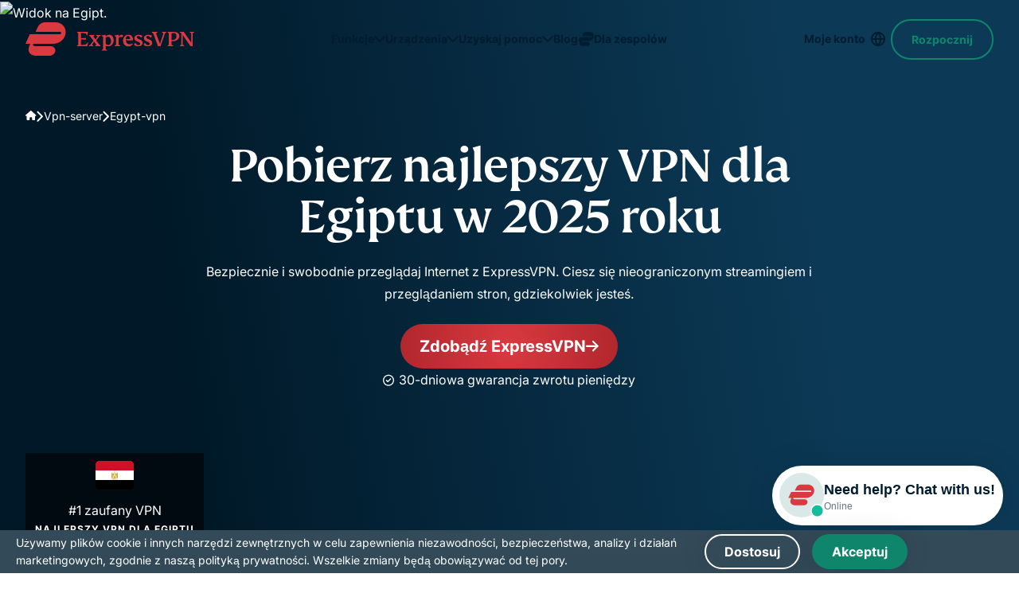

--- FILE ---
content_type: text/css
request_url: https://www.expressvpn.com/wp-ws-cache/themes/expressvpn/assets/css/single-landing-organic.css?ver=1769511479
body_size: 30192
content:
@charset "UTF-8";:root{--desc-width:470px}@media (max-width:1199px){.navbar .hide-xxl-down{display:none!important}}body{font-family:Inter,Tahoma,sans-serif;font-size:16px}.content ol,.content p,.content ul,body{line-height:1.75}h1,h2{font-weight:500;line-height:1;font-family:"FS Kim",Georgia,"Times New Roman",serif}@supports (-webkit-touch-callout:none){h1,h2{font-family:TrebuchetCustom,Tahoma,sans-serif}}h1:lang(ar),h1:lang(bg),h1:lang(cs),h1:lang(el),h1:lang(he),h1:lang(ja),h1:lang(ko),h1:lang(ru),h1:lang(sr),h1:lang(th),h1:lang(uk),h1:lang(vi),h2:lang(ar),h2:lang(bg),h2:lang(cs),h2:lang(el),h2:lang(he),h2:lang(ja),h2:lang(ko),h2:lang(ru),h2:lang(sr),h2:lang(th),h2:lang(uk),h2:lang(vi){font-family:"Noto Sans",sans-serif}h3,h4,h5,h6{word-break:break-word;font-family:Inter,Tahoma,sans-serif;font-weight:700}.title-large,h1{font-size:42px;line-height:1.095}@media (min-width:1200px){.title-large,h1{font-size:64px;line-height:1}}@media (min-width:1200px){.title-large.lines_4,h1.lines_4{font-size:52px}}@media (min-width:1200px){.title-large.lines_5,h1.lines_5{font-size:50px}}@media (min-width:1200px){.title-large.lines_6,h1.lines_6{font-size:48px}}.section-list__number-text,.title-medium,h2{font-size:34px;line-height:1.176}@media (min-width:1200px){.section-list__number-text,.title-medium,h2{font-size:46px;line-height:1.087}}.title-small,h3{font-size:24px;line-height:1.333}.organic-cards__text-wrapper--h3-like-h4 h3,.organic-cards__text-wrapper--h3-like-h4-de h3,.organic-cards__text-wrapper--h3-like-h4-fi h3,.organic-cards__text-wrapper--h3-like-h4-nl h3,.organic-cards__text-wrapper--h3-like-h4-ru h3,.title-xs,h4{font-size:18px;line-height:1.444}h5,h6{font-size:12px;text-transform:uppercase;line-height:1.66;letter-spacing:.0833em}.foot,.test-s{font-size:12px!important;line-height:1.667}.text-s{color:#646464;margin:32px 0 24px}.compatible .text-s,.swiper .text-s{margin-top:16px;width:100%}.compatible .text-s{text-align:center}.link-black{color:inherit;position:relative;display:inline-block}@media (min-width:1024px){.link-black:hover:after{transform:scaleX(0)}}.link-black:after{content:"";position:absolute;left:0;bottom:0;height:1px;width:100%;background:currentColor;transform-origin:center;transition:.3s ease transform}.foot{margin-top:26px;text-align:center}div.block-header{font-size:16px}.container,.organic-cards--def-container .container,.organic-cards--def-container.organic-cards--column:nth-child(n) .container{max-width:calc(1168px + 32px * 2);padding:0 20px;margin:0 auto}@media (min-width:768px){.container,.organic-cards--def-container .container,.organic-cards--def-container.organic-cards--column:nth-child(n) .container{padding:0 32px}}.container--xs,.organic-cards--column:not(.organic-cards--reverse) .container,.organic-cards--column:not(.organic-cards--reverse) .organic-cards--def-container.organic-cards--column:nth-child(n) .container,.organic-cards--def-container.organic-cards--column:nth-child(n) .organic-cards--column:not(.organic-cards--reverse) .container,.organic-cards--def-container.organic-cards--column:nth-child(n) .organic-device--column .container,.organic-device--column .container,.organic-device--column .organic-cards--def-container.organic-cards--column:nth-child(n) .container{max-width:calc(970px + 32px * 2)}.container--sm{margin:0 auto;padding:0 24px;width:100%;max-width:calc(848px + 32px)}.container--md{max-width:1218px;width:100%}.category-teams .container--md{max-width:1234px}.container--xl{width:100%;max-width:1332px}.tabs+.faq,.wrap-padding{padding-top:30px;padding-bottom:30px}@media (min-width:768px){.tabs+.faq,.wrap-padding{padding-top:46px;padding-bottom:46px}}@media (min-width:992px){.tabs+.faq,.wrap-padding{padding-top:50px;padding-bottom:50px}}@media (min-width:1200px){.tabs+.faq,.wrap-padding{padding-top:60px;padding-bottom:60px}}.wrap-padding--disable{padding-top:0;padding-bottom:0}.wrap-padding--top{padding-top:30px;padding-bottom:0}@media (min-width:768px){.wrap-padding--top{padding-top:46px;padding-bottom:0}}@media (min-width:992px){.wrap-padding--top{padding-top:50px;padding-bottom:0}}@media (min-width:1200px){.wrap-padding--top{padding-top:60px;padding-bottom:0}}.wrap-padding--bottom{padding-top:0;padding-bottom:30px}@media (min-width:768px){.wrap-padding--bottom{padding-top:0;padding-bottom:46px}}@media (min-width:992px){.wrap-padding--bottom{padding-top:0;padding-bottom:50px}}@media (min-width:1200px){.wrap-padding--bottom{padding-top:0;padding-bottom:60px}}.text-center{text-align:center}.block-center{margin-inline:auto}body{display:flex;flex-direction:column}.main{flex-grow:1;z-index:1}@media (max-width:767px){.md-pt-80{padding-top:80px}}.back{background:#f5f5f5}@media (max-width:991px){.back--pc{background:0 0}}.dark--bg,.dark-bg{background:linear-gradient(183deg,#0c3956 0,#001827 107.7%);color:#fff}@media (min-width:768px){.dark--bg,.dark-bg{background:linear-gradient(261deg,#0c3956 21.96%,#001827 82.57%)}}.dark--bg:has(.hero__img):after,.dark-bg:has(.hero__img):after{content:"";background:linear-gradient(261deg,#0c3956 21.96%,#001827 82.57%);width:100%;height:100%;position:absolute;top:0;opacity:.3}.dark--bg--secondary,.dark-bg--secondary{background:#001d2f}.bkg--sand,.bkg-sand{background-color:#f9f8f2}.bg--light,.bg-light{background:#f5f5f5}.bg-light-gray{background:#f7f8f9}.banner+section,.banner:where(section):not(:first-child),.bg--light+section,.bg--light:where(section):not(:first-child),.bg-light+section,.bg-light-gray+section,.bg-light-gray:where(section):not(:first-child),.bg-light:where(section):not(:first-child),.dark-bg+section,.dark-bg:where(section):not(:first-child){margin-top:30px}@media (min-width:768px){.banner+section,.banner:where(section):not(:first-child),.bg--light+section,.bg--light:where(section):not(:first-child),.bg-light+section,.bg-light-gray+section,.bg-light-gray:where(section):not(:first-child),.bg-light:where(section):not(:first-child),.dark-bg+section,.dark-bg:where(section):not(:first-child){margin-top:46px}}@media (min-width:992px){.banner+section,.banner:where(section):not(:first-child),.bg--light+section,.bg--light:where(section):not(:first-child),.bg-light+section,.bg-light-gray+section,.bg-light-gray:where(section):not(:first-child),.bg-light:where(section):not(:first-child),.dark-bg+section,.dark-bg:where(section):not(:first-child){margin-top:50px}}@media (min-width:1200px){.banner+section,.banner:where(section):not(:first-child),.bg--light+section,.bg--light:where(section):not(:first-child),.bg-light+section,.bg-light-gray+section,.bg-light-gray:where(section):not(:first-child),.bg-light:where(section):not(:first-child),.dark-bg+section,.dark-bg:where(section):not(:first-child){margin-top:64px}}.banner+section.bg--light,.banner+section.bg-light,.banner+section.dark-bg,.bg--light+section.bg--light,.bg--light+section.bg-light,.bg--light+section.dark-bg,.bg-light+section.bg--light,.bg-light+section.bg-light,.bg-light+section.dark-bg,.bg-light-gray+section.bg--light,.bg-light-gray+section.bg-light,.bg-light-gray+section.dark-bg,.dark-bg+section.bg--light,.dark-bg+section.bg-light,.dark-bg+section.dark-bg{margin-top:0}.bg--red,.bg-red{background:radial-gradient(circle,#da3940 0,#b0272d 100%);color:#fff}@media (max-width:991px){.bg--light--pc,.bg--red--pc,.bg-light--pc,.bg-light-gray--pc,.bg-red--pc{background:0 0}}.bg-yellow{background-color:#f9f8f2}.bg-bordo{background-color:#7e0f53;color:#fff}.bg-green{background:#daeee9}@font-face{font-family:swiper-icons;src:url("data:application/font-woff;charset=utf-8;base64, [base64]//wADZ2x5ZgAAAywAAADMAAAD2MHtryVoZWFkAAABbAAAADAAAAA2E2+eoWhoZWEAAAGcAAAAHwAAACQC9gDzaG10eAAAAigAAAAZAAAArgJkABFsb2NhAAAC0AAAAFoAAABaFQAUGG1heHAAAAG8AAAAHwAAACAAcABAbmFtZQAAA/gAAAE5AAACXvFdBwlwb3N0AAAFNAAAAGIAAACE5s74hXjaY2BkYGAAYpf5Hu/j+W2+MnAzMYDAzaX6QjD6/4//Bxj5GA8AuRwMYGkAPywL13jaY2BkYGA88P8Agx4j+/8fQDYfA1AEBWgDAIB2BOoAeNpjYGRgYNBh4GdgYgABEMnIABJzYNADCQAACWgAsQB42mNgYfzCOIGBlYGB0YcxjYGBwR1Kf2WQZGhhYGBiYGVmgAFGBiQQkOaawtDAoMBQxXjg/wEGPcYDDA4wNUA2CCgwsAAAO4EL6gAAeNpj2M0gyAACqxgGNWBkZ2D4/wMA+xkDdgAAAHjaY2BgYGaAYBkGRgYQiAHyGMF8FgYHIM3DwMHABGQrMOgyWDLEM1T9/w8UBfEMgLzE////P/5//f/V/xv+r4eaAAeMbAxwIUYmIMHEgKYAYjUcsDAwsLKxc3BycfPw8jEQA/[base64]/uznmfPFBNODM2K7MTQ45YEAZqGP81AmGGcF3iPqOop0r1SPTaTbVkfUe4HXj97wYE+yNwWYxwWu4v1ugWHgo3S1XdZEVqWM7ET0cfnLGxWfkgR42o2PvWrDMBSFj/IHLaF0zKjRgdiVMwScNRAoWUoH78Y2icB/yIY09An6AH2Bdu/UB+yxopYshQiEvnvu0dURgDt8QeC8PDw7Fpji3fEA4z/PEJ6YOB5hKh4dj3EvXhxPqH/SKUY3rJ7srZ4FZnh1PMAtPhwP6fl2PMJMPDgeQ4rY8YT6Gzao0eAEA409DuggmTnFnOcSCiEiLMgxCiTI6Cq5DZUd3Qmp10vO0LaLTd2cjN4fOumlc7lUYbSQcZFkutRG7g6JKZKy0RmdLY680CDnEJ+UMkpFFe1RN7nxdVpXrC4aTtnaurOnYercZg2YVmLN/d/gczfEimrE/fs/bOuq29Zmn8tloORaXgZgGa78yO9/cnXm2BpaGvq25Dv9S4E9+5SIc9PqupJKhYFSSl47+Qcr1mYNAAAAeNptw0cKwkAAAMDZJA8Q7OUJvkLsPfZ6zFVERPy8qHh2YER+3i/BP83vIBLLySsoKimrqKqpa2hp6+jq6RsYGhmbmJqZSy0sraxtbO3sHRydnEMU4uR6yx7JJXveP7WrDycAAAAAAAH//wACeNpjYGRgYOABYhkgZgJCZgZNBkYGLQZtIJsFLMYAAAw3ALgAeNolizEKgDAQBCchRbC2sFER0YD6qVQiBCv/H9ezGI6Z5XBAw8CBK/m5iQQVauVbXLnOrMZv2oLdKFa8Pjuru2hJzGabmOSLzNMzvutpB3N42mNgZGBg4GKQYzBhYMxJLMlj4GBgAYow/P/PAJJhLM6sSoWKfWCAAwDAjgbRAAB42mNgYGBkAIIbCZo5IPrmUn0hGA0AO8EFTQAA");font-weight:400;font-style:normal}:root{--swiper-theme-color:#007aff}:host{position:relative;display:block;margin-left:auto;margin-right:auto;z-index:1}.swiper{margin-left:auto;margin-right:auto;position:relative;overflow:hidden;list-style:none;padding:0;z-index:1;display:block}.swiper-vertical>.swiper-wrapper{flex-direction:column}.swiper-wrapper{position:relative;width:100%;height:100%;z-index:1;display:flex;transition-property:transform;transition-timing-function:var(--swiper-wrapper-transition-timing-function,initial);box-sizing:content-box}.swiper-android .swiper-slide,.swiper-ios .swiper-slide,.swiper-wrapper{transform:translate3d(0,0,0)}.swiper-horizontal{touch-action:pan-y}.swiper-vertical{touch-action:pan-x}.swiper-slide{flex-shrink:0;width:100%;height:100%;position:relative;transition-property:transform;display:block}.swiper-slide-invisible-blank{visibility:hidden}.swiper-autoheight,.swiper-autoheight .swiper-slide{height:auto}.swiper-autoheight .swiper-wrapper{align-items:flex-start;transition-property:transform,height}.swiper-backface-hidden .swiper-slide{transform:translateZ(0);backface-visibility:hidden}.swiper-3d.swiper-css-mode .swiper-wrapper{perspective:1200px}.swiper-3d .swiper-wrapper{transform-style:preserve-3d}.swiper-3d{perspective:1200px}.swiper-3d .swiper-cube-shadow,.swiper-3d .swiper-slide{transform-style:preserve-3d}.swiper-css-mode>.swiper-wrapper{overflow:auto;scrollbar-width:none;-ms-overflow-style:none}.swiper-css-mode>.swiper-wrapper::-webkit-scrollbar{display:none}.swiper-css-mode>.swiper-wrapper>.swiper-slide{scroll-snap-align:start start}.swiper-css-mode.swiper-horizontal>.swiper-wrapper{scroll-snap-type:x mandatory}.swiper-css-mode.swiper-vertical>.swiper-wrapper{scroll-snap-type:y mandatory}.swiper-css-mode.swiper-free-mode>.swiper-wrapper{scroll-snap-type:none}.swiper-css-mode.swiper-free-mode>.swiper-wrapper>.swiper-slide{scroll-snap-align:none}.swiper-css-mode.swiper-centered>.swiper-wrapper::before{content:'';flex-shrink:0;order:9999}.swiper-css-mode.swiper-centered>.swiper-wrapper>.swiper-slide{scroll-snap-align:center center;scroll-snap-stop:always}.swiper-css-mode.swiper-centered.swiper-horizontal>.swiper-wrapper>.swiper-slide:first-child{margin-inline-start:var(--swiper-centered-offset-before)}.swiper-css-mode.swiper-centered.swiper-horizontal>.swiper-wrapper::before{height:100%;min-height:1px;width:var(--swiper-centered-offset-after)}.swiper-css-mode.swiper-centered.swiper-vertical>.swiper-wrapper>.swiper-slide:first-child{margin-block-start:var(--swiper-centered-offset-before)}.swiper-css-mode.swiper-centered.swiper-vertical>.swiper-wrapper::before{width:100%;min-width:1px;height:var(--swiper-centered-offset-after)}.swiper-3d .swiper-slide-shadow,.swiper-3d .swiper-slide-shadow-bottom,.swiper-3d .swiper-slide-shadow-left,.swiper-3d .swiper-slide-shadow-right,.swiper-3d .swiper-slide-shadow-top{position:absolute;left:0;top:0;width:100%;height:100%;pointer-events:none;z-index:10}.swiper-3d .swiper-slide-shadow{background:rgba(0,0,0,.15)}.swiper-3d .swiper-slide-shadow-left{background-image:linear-gradient(to left,rgba(0,0,0,.5),rgba(0,0,0,0))}.swiper-3d .swiper-slide-shadow-right{background-image:linear-gradient(to right,rgba(0,0,0,.5),rgba(0,0,0,0))}.swiper-3d .swiper-slide-shadow-top{background-image:linear-gradient(to top,rgba(0,0,0,.5),rgba(0,0,0,0))}.swiper-3d .swiper-slide-shadow-bottom{background-image:linear-gradient(to bottom,rgba(0,0,0,.5),rgba(0,0,0,0))}.swiper-lazy-preloader{width:42px;height:42px;position:absolute;left:50%;top:50%;margin-left:-21px;margin-top:-21px;z-index:10;transform-origin:50%;box-sizing:border-box;border:4px solid var(--swiper-preloader-color,var(--swiper-theme-color));border-radius:50%;border-top-color:transparent}.swiper-watch-progress .swiper-slide-visible .swiper-lazy-preloader,.swiper:not(.swiper-watch-progress) .swiper-lazy-preloader{animation:swiper-preloader-spin 1s infinite linear}.swiper-lazy-preloader-white{--swiper-preloader-color:#fff}.swiper-lazy-preloader-black{--swiper-preloader-color:#000}@keyframes swiper-preloader-spin{0%{transform:rotate(0)}100%{transform:rotate(360deg)}}.swiper-virtual .swiper-slide{-webkit-backface-visibility:hidden;transform:translateZ(0)}.swiper-virtual.swiper-css-mode .swiper-wrapper::after{content:'';position:absolute;left:0;top:0;pointer-events:none}.swiper-virtual.swiper-css-mode.swiper-horizontal .swiper-wrapper::after{height:1px;width:var(--swiper-virtual-size)}.swiper-virtual.swiper-css-mode.swiper-vertical .swiper-wrapper::after{width:1px;height:var(--swiper-virtual-size)}:root{--swiper-navigation-size:44px}.swiper-button-next,.swiper-button-prev{position:absolute;top:var(--swiper-navigation-top-offset,50%);width:calc(var(--swiper-navigation-size)/ 44 * 27);height:var(--swiper-navigation-size);margin-top:calc(0px - (var(--swiper-navigation-size)/ 2));z-index:10;cursor:pointer;display:flex;align-items:center;justify-content:center;color:var(--swiper-navigation-color,var(--swiper-theme-color))}.swiper-button-next.swiper-button-disabled,.swiper-button-prev.swiper-button-disabled{opacity:.35;cursor:auto;pointer-events:none}.swiper-button-next.swiper-button-hidden,.swiper-button-prev.swiper-button-hidden{opacity:0;cursor:auto;pointer-events:none}.swiper-navigation-disabled .swiper-button-next,.swiper-navigation-disabled .swiper-button-prev{display:none!important}.swiper-button-next svg,.swiper-button-prev svg{width:100%;height:100%;-o-object-fit:contain;object-fit:contain;transform-origin:center}.swiper-rtl .swiper-button-next svg,.swiper-rtl .swiper-button-prev svg{transform:rotate(180deg)}.swiper-button-prev,.swiper-rtl .swiper-button-next{left:var(--swiper-navigation-sides-offset,10px);right:auto}.swiper-button-next,.swiper-rtl .swiper-button-prev{right:var(--swiper-navigation-sides-offset,10px);left:auto}.swiper-button-lock{display:none}.swiper-button-next:after,.swiper-button-prev:after{font-family:swiper-icons;font-size:var(--swiper-navigation-size);text-transform:none!important;letter-spacing:0;font-variant:initial;line-height:1}.swiper-button-prev:after,.swiper-rtl .swiper-button-next:after{content:'prev'}.swiper-button-next,.swiper-rtl .swiper-button-prev{right:var(--swiper-navigation-sides-offset,10px);left:auto}.swiper-button-next:after,.swiper-rtl .swiper-button-prev:after{content:'next'}.swiper-pagination{position:absolute;text-align:center;transition:.3s opacity;transform:translate3d(0,0,0);z-index:10}.swiper-pagination.swiper-pagination-hidden{opacity:0}.swiper-pagination-disabled>.swiper-pagination,.swiper-pagination.swiper-pagination-disabled{display:none!important}.swiper-horizontal>.swiper-pagination-bullets,.swiper-pagination-bullets.swiper-pagination-horizontal,.swiper-pagination-custom,.swiper-pagination-fraction{bottom:var(--swiper-pagination-bottom,8px);top:var(--swiper-pagination-top,auto);left:0;width:100%}.swiper-pagination-bullets-dynamic{overflow:hidden;font-size:0}.swiper-pagination-bullets-dynamic .swiper-pagination-bullet{transform:scale(.33);position:relative}.swiper-pagination-bullets-dynamic .swiper-pagination-bullet-active{transform:scale(1)}.swiper-pagination-bullets-dynamic .swiper-pagination-bullet-active-main{transform:scale(1)}.swiper-pagination-bullets-dynamic .swiper-pagination-bullet-active-prev{transform:scale(.66)}.swiper-pagination-bullets-dynamic .swiper-pagination-bullet-active-prev-prev{transform:scale(.33)}.swiper-pagination-bullets-dynamic .swiper-pagination-bullet-active-next{transform:scale(.66)}.swiper-pagination-bullets-dynamic .swiper-pagination-bullet-active-next-next{transform:scale(.33)}.swiper-pagination-bullet{width:var(--swiper-pagination-bullet-width,var(--swiper-pagination-bullet-size,8px));height:var(--swiper-pagination-bullet-height,var(--swiper-pagination-bullet-size,8px));display:inline-block;border-radius:var(--swiper-pagination-bullet-border-radius,50%);background:var(--swiper-pagination-bullet-inactive-color,#000);opacity:var(--swiper-pagination-bullet-inactive-opacity,.2)}button.swiper-pagination-bullet{border:none;margin:0;padding:0;box-shadow:none;-webkit-appearance:none;-moz-appearance:none;appearance:none}.swiper-pagination-clickable .swiper-pagination-bullet{cursor:pointer}.swiper-pagination-bullet:only-child{display:none!important}.swiper-pagination-bullet-active{opacity:var(--swiper-pagination-bullet-opacity,1);background:var(--swiper-pagination-color,var(--swiper-theme-color))}.swiper-pagination-vertical.swiper-pagination-bullets,.swiper-vertical>.swiper-pagination-bullets{right:var(--swiper-pagination-right,8px);left:var(--swiper-pagination-left,auto);top:50%;transform:translate3d(0,-50%,0)}.swiper-pagination-vertical.swiper-pagination-bullets .swiper-pagination-bullet,.swiper-vertical>.swiper-pagination-bullets .swiper-pagination-bullet{margin:var(--swiper-pagination-bullet-vertical-gap,6px) 0;display:block}.swiper-pagination-vertical.swiper-pagination-bullets.swiper-pagination-bullets-dynamic,.swiper-vertical>.swiper-pagination-bullets.swiper-pagination-bullets-dynamic{top:50%;transform:translateY(-50%);width:8px}.swiper-pagination-vertical.swiper-pagination-bullets.swiper-pagination-bullets-dynamic .swiper-pagination-bullet,.swiper-vertical>.swiper-pagination-bullets.swiper-pagination-bullets-dynamic .swiper-pagination-bullet{display:inline-block;transition:.2s transform,.2s top}.swiper-horizontal>.swiper-pagination-bullets .swiper-pagination-bullet,.swiper-pagination-horizontal.swiper-pagination-bullets .swiper-pagination-bullet{margin:0 var(--swiper-pagination-bullet-horizontal-gap,4px)}.swiper-horizontal>.swiper-pagination-bullets.swiper-pagination-bullets-dynamic,.swiper-pagination-horizontal.swiper-pagination-bullets.swiper-pagination-bullets-dynamic{left:50%;transform:translateX(-50%);white-space:nowrap}.swiper-horizontal>.swiper-pagination-bullets.swiper-pagination-bullets-dynamic .swiper-pagination-bullet,.swiper-pagination-horizontal.swiper-pagination-bullets.swiper-pagination-bullets-dynamic .swiper-pagination-bullet{transition:.2s transform,.2s left}.swiper-horizontal.swiper-rtl>.swiper-pagination-bullets-dynamic .swiper-pagination-bullet{transition:.2s transform,.2s right}.swiper-pagination-fraction{color:var(--swiper-pagination-fraction-color,inherit)}.swiper-pagination-progressbar{background:var(--swiper-pagination-progressbar-bg-color,rgba(0,0,0,.25));position:absolute}.swiper-pagination-progressbar .swiper-pagination-progressbar-fill{background:var(--swiper-pagination-color,var(--swiper-theme-color));position:absolute;left:0;top:0;width:100%;height:100%;transform:scale(0);transform-origin:left top}.swiper-rtl .swiper-pagination-progressbar .swiper-pagination-progressbar-fill{transform-origin:right top}.swiper-horizontal>.swiper-pagination-progressbar,.swiper-pagination-progressbar.swiper-pagination-horizontal,.swiper-pagination-progressbar.swiper-pagination-vertical.swiper-pagination-progressbar-opposite,.swiper-vertical>.swiper-pagination-progressbar.swiper-pagination-progressbar-opposite{width:100%;height:var(--swiper-pagination-progressbar-size,4px);left:0;top:0}.swiper-horizontal>.swiper-pagination-progressbar.swiper-pagination-progressbar-opposite,.swiper-pagination-progressbar.swiper-pagination-horizontal.swiper-pagination-progressbar-opposite,.swiper-pagination-progressbar.swiper-pagination-vertical,.swiper-vertical>.swiper-pagination-progressbar{width:var(--swiper-pagination-progressbar-size,4px);height:100%;left:0;top:0}.swiper-pagination-lock{display:none}.swiper-scrollbar{border-radius:var(--swiper-scrollbar-border-radius,10px);position:relative;touch-action:none;background:var(--swiper-scrollbar-bg-color,rgba(0,0,0,.1))}.swiper-scrollbar-disabled>.swiper-scrollbar,.swiper-scrollbar.swiper-scrollbar-disabled{display:none!important}.swiper-horizontal>.swiper-scrollbar,.swiper-scrollbar.swiper-scrollbar-horizontal{position:absolute;left:var(--swiper-scrollbar-sides-offset,1%);bottom:var(--swiper-scrollbar-bottom,4px);top:var(--swiper-scrollbar-top,auto);z-index:50;height:var(--swiper-scrollbar-size,4px);width:calc(100% - 2 * var(--swiper-scrollbar-sides-offset,1%))}.swiper-scrollbar.swiper-scrollbar-vertical,.swiper-vertical>.swiper-scrollbar{position:absolute;left:var(--swiper-scrollbar-left,auto);right:var(--swiper-scrollbar-right,4px);top:var(--swiper-scrollbar-sides-offset,1%);z-index:50;width:var(--swiper-scrollbar-size,4px);height:calc(100% - 2 * var(--swiper-scrollbar-sides-offset,1%))}.swiper-scrollbar-drag{height:100%;width:100%;position:relative;background:var(--swiper-scrollbar-drag-bg-color,rgba(0,0,0,.5));border-radius:var(--swiper-scrollbar-border-radius,10px);left:0;top:0}.swiper-scrollbar-cursor-drag{cursor:move}.swiper-scrollbar-lock{display:none}.swiper-zoom-container{width:100%;height:100%;display:flex;justify-content:center;align-items:center;text-align:center}.swiper-zoom-container>canvas,.swiper-zoom-container>img,.swiper-zoom-container>svg{max-width:100%;max-height:100%;-o-object-fit:contain;object-fit:contain}.swiper-slide-zoomed{cursor:move;touch-action:none}.swiper .swiper-notification{position:absolute;left:0;top:0;pointer-events:none;opacity:0;z-index:-1000}.swiper-free-mode>.swiper-wrapper{transition-timing-function:ease-out;margin:0 auto}.swiper-grid>.swiper-wrapper{flex-wrap:wrap}.swiper-grid-column>.swiper-wrapper{flex-wrap:wrap;flex-direction:column}.swiper-fade.swiper-free-mode .swiper-slide{transition-timing-function:ease-out}.swiper-fade .swiper-slide{pointer-events:none;transition-property:opacity}.swiper-fade .swiper-slide .swiper-slide{pointer-events:none}.swiper-fade .swiper-slide-active{pointer-events:auto}.swiper-fade .swiper-slide-active .swiper-slide-active{pointer-events:auto}.swiper.swiper-cube{overflow:visible}.swiper-cube .swiper-slide{pointer-events:none;backface-visibility:hidden;z-index:1;visibility:hidden;transform-origin:0 0;width:100%;height:100%}.swiper-cube .swiper-slide .swiper-slide{pointer-events:none}.swiper-cube.swiper-rtl .swiper-slide{transform-origin:100% 0}.swiper-cube .swiper-slide-active,.swiper-cube .swiper-slide-active .swiper-slide-active{pointer-events:auto}.swiper-cube .swiper-slide-active,.swiper-cube .swiper-slide-next,.swiper-cube .swiper-slide-prev{pointer-events:auto;visibility:visible}.swiper-cube .swiper-cube-shadow{position:absolute;left:0;bottom:0;width:100%;height:100%;opacity:.6;z-index:0}.swiper-cube .swiper-cube-shadow:before{content:'';background:#000;position:absolute;left:0;top:0;bottom:0;right:0;filter:blur(50px)}.swiper-cube .swiper-slide-next+.swiper-slide{pointer-events:auto;visibility:visible}.swiper-cube .swiper-slide-shadow-cube.swiper-slide-shadow-bottom,.swiper-cube .swiper-slide-shadow-cube.swiper-slide-shadow-left,.swiper-cube .swiper-slide-shadow-cube.swiper-slide-shadow-right,.swiper-cube .swiper-slide-shadow-cube.swiper-slide-shadow-top{z-index:0;backface-visibility:hidden}.swiper.swiper-flip{overflow:visible}.swiper-flip .swiper-slide{pointer-events:none;backface-visibility:hidden;z-index:1}.swiper-flip .swiper-slide .swiper-slide{pointer-events:none}.swiper-flip .swiper-slide-active,.swiper-flip .swiper-slide-active .swiper-slide-active{pointer-events:auto}.swiper-flip .swiper-slide-shadow-flip.swiper-slide-shadow-bottom,.swiper-flip .swiper-slide-shadow-flip.swiper-slide-shadow-left,.swiper-flip .swiper-slide-shadow-flip.swiper-slide-shadow-right,.swiper-flip .swiper-slide-shadow-flip.swiper-slide-shadow-top{z-index:0;backface-visibility:hidden}.swiper-creative .swiper-slide{backface-visibility:hidden;overflow:hidden;transition-property:transform,opacity,height}.swiper.swiper-cards{overflow:visible}.swiper-cards .swiper-slide{transform-origin:center bottom;backface-visibility:hidden;overflow:hidden}.block-header{max-width:830px;margin:0 auto;font-size:16px;line-height:1.5}@media (min-width:768px){.block-header{font-size:20px}}.block-header:not(:last-child){margin-bottom:24px}@media (min-width:768px){.block-header:not(:last-child){margin-bottom:40px}}@media (min-width:992px){.block-header:not(:last-child){margin-bottom:48px}}@media (min-width:1200px){.block-header:not(:last-child){margin-bottom:64px}}.block-header--mob-center{text-align:center}.block-header--mb-none:not(:last-child){margin-bottom:0}.block-header--blog{display:flex;justify-content:space-between;gap:16px}.block-header--blog:not(:last-child){margin-bottom:24px}@media (min-width:1024px){.block-header--blog:not(:last-child){margin-bottom:31px}}@media (min-width:1200px){.block-header--blog:not(:last-child){margin-bottom:40px}}.block-header--blog__title{align-self:center;font-size:28px}.aircove-table__cell--actions .category-teams .block-header--blog a:not(.button),.aircove-table__row--actions .aircove-table__cell .category-teams .block-header--blog a:not(.button),.aircove-table__text .category-teams .block-header--blog a:not(.button),.category-teams .block-header--blog .aircove-table__cell--actions a:not(.button),.category-teams .block-header--blog .aircove-table__row--actions .aircove-table__cell a:not(.button),.category-teams .block-header--blog .aircove-table__text a:not(.button),.category-teams .block-header--blog .link{font-size:16px}.banner__wrapper--small .block-header,.block-header--default-size,.block-header--small{font-size:16px}.block-header--md{max-width:570px;font:16px/1.75 Inter,Tahoma,sans-serif}.btn-block--mt-large{margin-top:48px}@media (min-width:768px){.btn-block--mt-large{margin-top:64px}}.btn-block--mt-md{margin-top:35px}@media (min-width:768px){.btn-block--mt-md{margin-top:40px}}.reviews-tool{display:inline-flex;gap:8px;background:#fff;padding:4px 10px;border-radius:30px;color:#001d2f;font-size:13px;justify-content:center;align-items:center;margin-left:auto;margin-right:auto}[dir=rtl] .reviews-tool{flex-direction:row-reverse}@media (min-width:420px){.reviews-tool{padding:4px 20px}}@media (min-width:768px){.reviews-tool{font-size:14px}}@media (min-width:1200px){.reviews-tool{font-size:18px;padding:12px 20px 8px;margin-top:32px;max-width:-moz-fit-content;max-width:fit-content;margin-left:0;margin-right:0}}@media (min-width:992px){.reviews-tool{gap:13px}}.reviews-tool__span{display:inline-block;font-weight:700}.reviews-tool__rev{display:inline-block}.reviews-tool__rev span{font-weight:700}@media (min-width:992px){.reviews-tool__rev span{font-size:18px}}.reviews-tool__trustpilot{font-weight:700}.reviews-tool .stars,.reviews-tool__stars{display:none}@media (min-width:1200px){.reviews-tool .stars,.reviews-tool__stars{display:block}}.reviews-tool--bg-opacity{background:#a5242c;border-radius:24px;color:#fff;align-items:stretch}@media (min-width:992px){.reviews-tool--bg-opacity{padding:15px 24px;border-radius:10px}}.deal .reviews-tool--bg-opacity{font-size:18px}.reviews-tool--bg-opacity .reviews-tool__rev span{font-size:inherit}.reviews-tool--bg-opacity .reviews-tool__trustpilot{font-size:16px}@media (min-width:768px){.reviews-tool--bg-opacity .reviews-tool__trustpilot svg{width:18px;height:18px}}.stars{position:relative;height:20px;width:106px}.stars:after,.stars:before{content:"";position:absolute;top:0;left:0;height:100%;background-repeat:no-repeat;background-position:left center}.stars:before{width:100%;background-image:url(/wp-ws/themes/expressvpn/assets/images/silver-stars-lower.svg);background-size:100% 100%}.stars:after{width:calc(var(--raiting) * 20%);background-size:auto 100%;background-image:url(/wp-ws/themes/expressvpn/assets/images/silver-stars-upper-light-new.svg)}.stars--dark:after{background-image:url(/wp-ws/themes/expressvpn/assets/images/silver-stars-upper.svg)}.open-modal{overflow:hidden}.open-modal .nav-modal.modal{display:grid}.modal{position:fixed;z-index:1001;top:0;left:0;width:100%;height:100%;display:none;place-content:center;padding:2rem;background-color:#001d2f66;box-shadow:0 .2rem 1.5rem #0000001a}.modal__wrap{margin:20px}.modal .modal__title{font-family:Inter,Tahoma,sans-serif;margin-bottom:24px;line-height:1;text-align:center;font-size:20px}@media (min-width:1200px){.modal .modal__title{font-size:24px}}.modal__block{position:absolute;z-index:301;top:30px;text-align:center;transform:translate(-50%,0);left:50%;max-width:570px;width:100%;border:0;box-shadow:0 0 1.5rem #0000001a;padding:40px 2rem 35px;background-color:#fff;border-radius:1rem;display:flex;flex-direction:column}@media (min-width:768px){.modal__block{width:100%;top:50%;transform:translate(-50%,-50%)}}.modal__close{position:absolute;top:4px;transition:none;right:2px;background:0 0;border:none;cursor:pointer}.modal__close:hover svg path{fill:#001d2f}@property --color0{syntax:'<color>';inherits:false;initial-value:#d4e301}@property --color1{syntax:'<color>';inherits:false;initial-value:#da3940}@property --color2{syntax:'<color>';inherits:false;initial-value:#b0272d}@property --radial-position{syntax:'<percentage>';inherits:false;initial-value:50%}.button{--color0:#D4E301;--color1:#DA3940;--color2:#B0272D;--radial-position:50%;--duration:250ms;-webkit-tap-highlight-color:transparent;-webkit-touch-callout:none;-moz-user-select:none;user-select:none;-webkit-user-select:none;cursor:pointer;border-style:none;display:inline-flex;vertical-align:middle;align-items:center;justify-content:center;gap:10px;border-radius:34px;line-height:1.5;font-size:18px;font-weight:700;color:#fff;padding:13px 24px;box-sizing:border-box;background-image:radial-gradient(circle at 50%,#da3940 0,#b0272d 100%);transition:all var(--duration) ease}@supports (background:radial-gradient(circle at var(--radial-position),var(--color1) 0%,var(--color2) 100%)){.button{background:radial-gradient(circle at var(--radial-position),var(--color1) 0,var(--color2) 100%);transition:--color1 var(--duration) ease,--color2 var(--duration) ease,all var(--duration) ease}}@media (min-width:992px){.button{font-size:20px;padding-block:17px}}.button:hover{background-color:#d4e301;color:#001d2f;text-decoration:none}@supports (background:radial-gradient(circle at var(--radial-position),var(--color1) 0%,var(--color2) 100%)){.button:hover{--color1:var(--color0);--color2:var(--color0)}}.button:hover:after{background-image:url([data-uri]);transform:translateX(5px)}[dir=rtl] .button:hover:after{transform:translateX(-5px) scale(-1)}.button:active,.button:focus{border-style:inherit}.button:after{content:'';flex:0 0 16px;width:16px;height:15px;margin-top:-2px;background:url([data-uri]) no-repeat 50% 50%;display:block;transition:all var(--duration) ease;transform:translateX(0)}[dir=rtl] .button:after{transform:translateX(0) scale(-1)}section:not(.hero) .button{width:100%}@media (min-width:768px){section:not(.hero) .button{width:auto}}.header .button{font-size:14px;padding-block:9px}.button--secondary{background:#d4e301;color:#001d2f}@media (min-width:1200px){.button--secondary:hover{background:#fff}}.button--secondary:after{background-image:url([data-uri])}.button--white{color:#da3940;background:#fff;box-shadow:inset 0 0 0 1px #da3940}@media (min-width:1200px){.button--white:hover{background:#fff}}.button--white:after{background-image:url([data-uri])}.button--white-ghost{background:0 0;border:1px solid #fff;color:#fff}.button--white-ghost:after{display:none}.button--white-ghost svg,.button--white-ghost svg path{fill:currentColor}@media (min-width:1200px){.button--white-ghost:hover{background:#fff}}.button--dark{color:#001d2f;border:1px solid #001d2f;background:0 0}.button--dark:focus,.button--dark:hover{border:1px solid #d4e301}.button--dark:after{background-image:url([data-uri])}.button--blog{font-size:18px;line-height:1;font-weight:700;background:0 0;color:#da3940;border:1px solid #da3940;padding:16px 24px;width:auto;flex:0;white-space:nowrap}@media (max-width:991px){.button--blog{border-style:none;padding:0}}.button--blog:hover{border-color:#d4e301}.button--blog:after{background:url([data-uri])}@media (max-width:991px){.button--blog:after{display:none}}.aircove-table__cell .button,.button--green,.introducing__block-item .button{color:#fff;border:1px solid #0f866c;background:#0f866c}.button--revert{flex-direction:row-reverse}.button--revert:hover:after{transform:translateX(-5px) scale(-1)}[dir=rtl] .button--revert:hover:after{transform:translateX(5px) scale(1)}.button--revert:after{transform:translateX(0) scale(-1)}[dir=rtl] .button--revert:after{transform:translateX(0) scale(1)}.aircove-table__cell .button:after,.button--no-arrow:after,.introducing__block-item .button:after{display:none!important}.button--reset{color:#0f866c;font-size:16px;line-height:1;font-weight:600;background:0 0;border-style:none;padding:0;cursor:pointer;text-decoration:underline;text-decoration-thickness:2px;text-underline-offset:3px}.button--reset:hover{text-decoration:none}.button--ghost{background:0 0;border:1px solid #0f866c;color:#0f866c}#sidebar .button{font-size:18px;line-height:1;padding:11px}.abt-cta-v2 .main .button{background:#0f866c;font:600 16px/1 Inter,Tahoma,sans-serif;padding-block:17px;color:#fff}@media (min-width:768px){.abt-cta-v2 .main .button{font-size:20px;line-height:1.3}}.abt-cta-v2 .main .button:hover{background:#d4e300;color:#001d2f}.abt-cta-v2 .main .button:focus{color:#001d2f;outline:1px solid #4d83e8;background:#d4e300}.abt-cta-v2 .main .button:focus:after{background-image:url([data-uri])}.aircove-table__cell--actions a:not(.button),.aircove-table__row--actions .aircove-table__cell a:not(.button),.aircove-table__text a:not(.button),.link{display:block;width:-moz-fit-content;width:fit-content;border:none;text-decoration:none;background-position:100% 100%,0 100%,0 100%;background-repeat:no-repeat;background-size:100% 2px,0 2px,0 2px;background-image:linear-gradient(#0f866c,#0f866c),linear-gradient(transparent,transparent),linear-gradient(#0f866c,#0f866c);color:#0f866c;padding-bottom:.3rem}.aircove-table__cell--actions a:hover:not(.button),.aircove-table__row--actions .aircove-table__cell a:hover:not(.button),.aircove-table__text a:hover:not(.button),.link:hover{animation-duration:.8s;animation-timing-function:ease-in-out;animation-name:back-text;background-image:linear-gradient(#d4e300,#d4e300),linear-gradient(transparent,transparent),linear-gradient(#d4e300,#d4e300);color:#001d2f}.link--arrow{position:relative;color:#0f866c;font-family:Arial,sans-serif;font-size:16px;font-weight:700;line-height:24px;background-image:none;padding-right:15px}.link--arrow::after{content:"";position:absolute;right:0;top:50%;transform:translateY(calc(-50% - 2px));display:inline-block;margin-inline-start:8px;width:10px;height:24px;background-image:url("data:image/svg+xml,%3Csvg width='12' height='6' viewBox='0 0 12 6' fill='none' xmlns='http://www.w3.org/2000/svg'%3E%3Cpath d='M10.6875 1.71875L6.71875 5.71875C6.5 5.90625 6.25 6 6 6C5.71875 6 5.46875 5.90625 5.28125 5.71875L1.3125 1.71875C1 1.4375 0.90625 1 1.0625 0.625C1.21875 0.25 1.59375 0 2 0H9.96875C10.375 0 10.7188 0.25 10.875 0.625C11.0312 1 10.9688 1.4375 10.6875 1.71875Z' fill='%230F866C'/%3E%3C/svg%3E%0A");background-size:contain;background-repeat:no-repeat;background-position:center}.link--arrow:hover{animation-duration:.8s;animation-timing-function:ease-in-out;animation-name:back-text;background-image:none;color:#001d2f}.link--arrow:hover::after{background-image:url("data:image/svg+xml,%3Csvg width='12' height='6' viewBox='0 0 12 6' fill='none' xmlns='http://www.w3.org/2000/svg'%3E%3Cpath d='M10.6875 1.71875L6.71875 5.71875C6.5 5.90625 6.25 6 6 6C5.71875 6 5.46875 5.90625 5.28125 5.71875L1.3125 1.71875C1 1.4375 0.90625 1 1.0625 0.625C1.21875 0.25 1.59375 0 2 0H9.96875C10.375 0 10.7188 0.25 10.875 0.625C11.0312 1 10.9688 1.4375 10.6875 1.71875Z' fill='%23001d2f'/%3E%3C/svg%3E%0A")}.link--disabled{pointer-events:none;-webkit-pointer-events:none;cursor:default}#sidebar .aircove-table__cell--actions a:not(.button),#sidebar .aircove-table__row--actions .aircove-table__cell a:not(.button),#sidebar .aircove-table__text a:not(.button),#sidebar .link,.aircove-table__cell--actions #sidebar a:not(.button),.aircove-table__row--actions .aircove-table__cell #sidebar a:not(.button),.aircove-table__text #sidebar a:not(.button){color:#da3940;background:0 0;margin:0;padding:0;font-size:16px;line-height:1;font-weight:700;align-self:center;white-space:nowrap}.aircove-table__cell--actions .category-teams #sidebar a:not(.button),.aircove-table__row--actions .aircove-table__cell .category-teams #sidebar a:not(.button),.aircove-table__text .category-teams #sidebar a:not(.button),.category-teams #sidebar .aircove-table__cell--actions a:not(.button),.category-teams #sidebar .aircove-table__row--actions .aircove-table__cell a:not(.button),.category-teams #sidebar .aircove-table__text a:not(.button),.category-teams #sidebar .link{color:#0f866c;font-weight:400;text-decoration:underline}.aircove-table__cell--actions .category-teams #sidebar a:hover:not(.button),.aircove-table__row--actions .aircove-table__cell .category-teams #sidebar a:hover:not(.button),.aircove-table__text .category-teams #sidebar a:hover:not(.button),.category-teams #sidebar .aircove-table__cell--actions a:hover:not(.button),.category-teams #sidebar .aircove-table__row--actions .aircove-table__cell a:hover:not(.button),.category-teams #sidebar .aircove-table__text a:hover:not(.button),.category-teams #sidebar .link:hover{text-decoration:none}#sidebar .aircove-table__cell--actions a:hover:not(.button),#sidebar .aircove-table__row--actions .aircove-table__cell a:hover:not(.button),#sidebar .aircove-table__text a:hover:not(.button),#sidebar .link:hover,.aircove-table__cell--actions #sidebar a:hover:not(.button),.aircove-table__row--actions .aircove-table__cell #sidebar a:hover:not(.button),.aircove-table__text #sidebar a:hover:not(.button){text-decoration:underline}.button-exp{display:inline-block;text-align:center;padding:18px 25px;border-radius:50px;font-size:20px;font-weight:700;line-height:23px;color:#fff;background:#da3940;background:radial-gradient(circle,#da3940 0,#b0272d 100%)}.button-exp:hover{background:#d4e301;color:#001d2f}.button-exp:hover svg{right:-5px}html[dir=rtl] .button-exp:hover svg{right:auto;left:-5px}.button-exp:hover svg path{fill:#001d2f}.button-exp svg{margin-left:10px;position:relative;right:0;transition:all .4s ease}html[dir=rtl] .button-exp svg{margin-left:auto;margin-right:10px;transform:rotate(180deg)}.button-exp--light-green{font-size:18px;border-color:#d4e301;background:#d4e301;color:#001d2f;padding:12px 25px}.button-exp--light-green:hover{border-color:#fff;background:#fff;color:#001d2f}@keyframes back-text{0%{background-size:100% 2px,0 2px,0 2px}50%{background-size:0 2px,100% 2px,0 2px}100%{background-size:0 2px,0 2px,100% 2px}}.breadcrumbs,.breadcrumbs__item{align-items:center;gap:8px}.breadcrumbs svg,.breadcrumbs__item svg{fill:currentColor}.breadcrumbs svg path,.breadcrumbs__item svg path{fill:inherit}.breadcrumbs__item{display:flex;font-size:14px}.breadcrumbs__item a{color:inherit;position:relative}.breadcrumbs__item a:after{content:"";position:absolute;left:0;bottom:0;width:100%;height:1px;background:currentColor;transform:scale(0);transition:.3s ease transform;transform-origin:center}@media (min-width:1200px){.breadcrumbs__item a:hover:after{transform:scaleX(1)}}.breadcrumbs__item span{color:#667782}.breadcrumbs__item:not(:last-child):after{content:'';width:9px;height:14px;flex-shrink:0;-webkit-mask-image:url([data-uri]);mask-image:url([data-uri]);-webkit-mask-size:contain;mask-size:contain;-webkit-mask-position:center;mask-position:center;background-color:currentColor}.breadcrumbs:not(.hero__breadcrumbs){display:flex;flex-wrap:wrap;font-family:Arial,Tahoma,sans-serif;margin-bottom:40px}.breadcrumbs:not(.hero__breadcrumbs) .breadcrumbs__item a{color:#001d2f}.single-post .breadcrumbs{opacity:.7}.breadcrumbs--secondary .breadcrumbs__item{font-size:12px;font-weight:400}.breadcrumbs--secondary .breadcrumbs__item:not(:last-child):after{width:4px;height:7px}.social{display:flex;align-items:center}.social__item{display:grid;place-content:center;width:40px;height:40px}.social__item:hover svg path{fill:#d4e300}.devices{display:flex;justify-content:center;flex-wrap:wrap;gap:16px;font-size:16px}.devices__item{display:flex;flex:1;flex-direction:column;align-items:center;justify-content:center;flex-shrink:0;gap:10px;padding:16px 8px;border-radius:16px}.devices__item span{display:block;white-space:nowrap;text-align:center}.devices__item--bordered{box-shadow:0 0 0 1px #c2c9cd}.devices__item--white{background:#fff}.devices__link{display:grid;place-content:center;width:42px;height:42px;border-radius:8px}.devices__wide{margin-bottom:32px}@media (min-width:992px){.devices__wide{margin-bottom:48px}}.devices__wide .devices__item{flex:0 0 90px}@media (min-width:992px){.devices__wide .devices__item{flex:0 0 92px}}.devices--tile,.devices--tile-col5{display:flex;flex-wrap:wrap;gap:16px;font-size:16px;margin-bottom:0;justify-content:flex-start}@media (min-width:768px){.devices--tile,.devices--tile-col5{margin-bottom:32px}}.devices--tile-col5:last-child,.devices--tile:last-child{margin:0}@media (max-width:1199px){.devices--tile .devices__item,.devices--tile-col5 .devices__item{flex-basis:calc(33% - 12px);width:calc(33% - 12px);margin:0;flex-shrink:0;flex-grow:0}}@media (min-width:992px){.devices--tile .devices__item,.devices--tile-col5 .devices__item{flex-basis:auto}}@media (min-width:992px) and (max-width:1199px){.devices--tile .devices__item,.devices--tile-col5 .devices__item{width:calc((100% - (16px * 2))/ 3)}}@media (min-width:1200px){.devices--tile .devices__item,.devices--tile-col5 .devices__item{min-width:91px;max-width:98px}}.devices--tile-col5{font-size:14px}@media (min-width:768px){.devices--tile-col5{justify-content:center}}@media (min-width:992px){.devices--tile-col5 .devices__item{width:calc((100% - (16px * 3))/ 4)}}@media (min-width:992px) and (max-width:1199px){.devices--tile-col5 .devices__item:nth-child(n+5){display:none}}@media (min-width:1200px){.devices--tile-col5 .devices__item{min-width:auto;max-width:none;width:calc((100% - (16px * 4))/ 5);flex-grow:0}}.devices--tile-col5 .devices__item span{white-space:normal}.devices--tile-col5 .devices__item figure{width:100%}.devices--tile-col5 .devices__item figure img{margin:0;width:100%}.devices--tile-col5 .devices__link{max-width:100%;width:auto;max-height:none}.devices--tile-col5 .devices__link svg{max-width:100%;width:auto;height:auto}.devices-light{display:flex;flex-wrap:wrap;justify-content:center;gap:16px;font-size:16px;line-height:1;margin-bottom:32px}@media (min-width:768px){.devices-light{gap:20px}}.devices-light__item{width:99px;padding:16px 0;text-align:center;border-radius:16px;border:1px solid #c2c9cd}@media (min-width:768px){.devices-light__item{width:102px}}.devices-light__item.card{background:#fff}.devices-light__icon{display:flex;align-items:center;justify-content:center;height:48px;margin-bottom:4px}.video-section{aspect-ratio:886/474;width:clamp(280px,100%,886px);margin:0 auto 33px;position:relative;border-radius:24px;overflow:hidden;background:linear-gradient(322.36deg,#011827 23.59%,#0b3753 134.64%)}@media (min-width:768px){.video-section{border-radius:32px}}.video-section__load{position:absolute;inset:0;z-index:2;padding:0;border-style:none;background:0 0;display:flex;align-items:center;justify-content:center;transition:all 250ms ease;transform:scale(1);cursor:pointer}.video-section__load:hover{transform:scale(1.1)}.video-section__load svg{width:34%;height:auto}.video-section img{position:absolute;z-index:1;left:0;top:0;opacity:.45;display:block;-o-object-fit:cover;object-fit:cover;width:100%;height:100%}.video-section iframe{width:100%;height:100%;border-style:none}.video-section--no-overlay,.video-section--small-overlay{background:0 0}.video-section--no-overlay img,.video-section--small-overlay img{opacity:1}.video-section--no-overlay svg,.video-section--small-overlay svg{width:68px;border-radius:12px}.video-section--no-overlay svg{width:64px;background:#fff;border:1px solid #fff}.video-section--small-overlay{background:radial-gradient(#ffff 70%,#000 100%)}.video-section--small-overlay img{opacity:.8}.video-section--small{max-width:528px}.video-section--medium{max-width:570px;margin-top:50px}@media (min-width:768px){.video-section--medium{margin-top:100px}}.video-section--medium .video-section__load svg{background:0 0;border-style:none;border-radius:0}.content .block-header .video-section{margin-top:24px}@media (min-width:1200px){.content .block-header .video-section{margin-top:40px}}.video-wrap .block-header{max-width:630px}.nav-lang{max-height:calc(100vh - 15.5rem);overflow:hidden auto;width:100%;padding-inline-start:unset}.nav-lang__list{display:flex;flex-wrap:wrap}@media (min-width:768px){.nav-lang__list{display:grid;gap:20px 30px;grid-template-columns:repeat(4,103px)}}.nav-lang__item{flex-basis:50%;margin-bottom:2rem}@media (min-width:768px){.nav-lang__item{margin:0}}.nav-lang__link{display:block;border:none;color:#001d2f;font-size:16px;font-weight:500;text-decoration:none}@media (min-width:1200px){.nav-lang__link:hover{color:#0f866c}}.animated-map__anim{margin-bottom:30px}.animated-map__anim svg{border-radius:32px}.animated-map__list{width:100%;border:2px solid #e2e2e2;border-radius:32px;overflow:hidden;margin-bottom:32px}@media (min-width:768px){.animated-map__list{margin-bottom:40px}}.animated-map__row{display:flex}.animated-map__row:nth-child(2n) .animated-map__cell{background-color:#f2f2f2}.animated-map__cell{flex:1;padding:15px 16px;background:#fff;box-sizing:border-box;line-height:100%;font-size:16px}@media (min-width:768px){.animated-map__cell{padding:13px 32px;font-size:18px}}.link-color,.organic-cards__text-wrapper--link-color a:not(.button){display:inline;border:none;text-decoration:none;background-position:100% 100%,0 100%,0 100%;background-repeat:no-repeat;background-size:100% 2px,0 2px,0 2px;background-image:linear-gradient(#0f866c,#0f866c),linear-gradient(transparent,transparent),linear-gradient(#0f866c,#0f866c);color:#0f866c;padding-bottom:.3rem}.link-color:active,.link-color:focus,.link-color:hover,.organic-cards__text-wrapper--link-color a:active:not(.button),.organic-cards__text-wrapper--link-color a:focus:not(.button),.organic-cards__text-wrapper--link-color a:hover:not(.button){animation-duration:.8s;animation-timing-function:ease-in-out;animation-name:eds-animated-text-link}.organic-cards__text-wrapper--link-color html[dir=rtl] a:active:not(.button),.organic-cards__text-wrapper--link-color html[dir=rtl] a:focus:not(.button),.organic-cards__text-wrapper--link-color html[dir=rtl] a:hover:not(.button),html[dir=rtl] .link-color:active,html[dir=rtl] .link-color:focus,html[dir=rtl] .link-color:hover,html[dir=rtl] .organic-cards__text-wrapper--link-color a:active:not(.button),html[dir=rtl] .organic-cards__text-wrapper--link-color a:focus:not(.button),html[dir=rtl] .organic-cards__text-wrapper--link-color a:hover:not(.button){animation-name:eds-animated-text-link-rtl}@media (any-hover:hover){.link-color:hover,.organic-cards__text-wrapper--link-color a:hover:not(.button){background-image:linear-gradient(#d4e300,#d4e300),linear-gradient(transparent,transparent),linear-gradient(#d4e300,#d4e300);color:#001d2f;background-size:100% 2px,0 2px,0 2px}}@keyframes eds-animated-text-link{0%{background-size:100% 2px,0 2px,0 2px}50%{background-size:0 2px,100% 2px,0 2px}to{background-size:0 2px,0 2px,100% 2px}}@keyframes eds-animated-text-link-rtl{0%{background-size:0 2px,0 2px,100% 2px}50%{background-size:0 2px,100% 2px,0 2px}to{background-size:100% 2px,0 2px,0 2px}}.footer{position:relative;padding:48px 0;background-color:#001d2f;color:#ccd2d5}@media (min-width:992px){.footer{padding:33px 0}}@media (min-width:1200px){.footer{padding:36px 0}}.footer a{color:#ccd2d5}.footer a:hover{color:#d4e301}.footer a:focus{color:#d4e301}.footer__bottom-links,.footer__links{display:flex;gap:32px;flex-direction:column}@media (min-width:768px){.footer__bottom-links,.footer__links{flex-direction:row;align-items:center}}.footer__social{flex-shrink:0}.footer__wrap{display:flex;flex-wrap:wrap;flex-direction:column;align-items:flex-start;gap:32px;justify-content:flex-start;line-height:1.8}@media (min-width:768px){.footer__wrap{align-items:center;justify-content:center}}@media (min-width:1200px){.footer__wrap{flex-direction:row;justify-content:space-between}}.footer .caption{margin:0;padding:0 15px 0 0}html[dir=rtl] .footer .caption{padding:0 0 0 15px}.footer .caption,.footer__link{line-height:1.8;font-size:14px}.landing .footer{padding-top:48px;padding-bottom:48px}@media (min-width:768px){.landing .footer{position:relative;z-index:11;padding-top:32px;padding-bottom:56px}}@media (min-width:1200px){.landing .footer{padding-top:25px;padding-bottom:25px}}.has-sticky-cta .landing .footer{padding:48px 24px 140px}@media (min-width:768px){.has-sticky-cta .landing .footer{padding:25px 0}}.landing .footer__wrap{min-height:auto}.landing .footer__wrap .caption,.landing .footer__wrap .footer__link{font-size:14px}.error-page .footer,.single-landing-blog:not(.category-teams) .footer{padding:32px 0}.footer .footer-top{background:#001d2f;font-size:14px;line-height:24px;margin-bottom:55px}@media (min-width:768px){.footer .footer-top{margin-bottom:39px;padding-block:40px 60px}}.footer .footer-top__links{display:flex;gap:5px;flex-direction:column}@media (min-width:768px){.footer .footer-top__links{flex-direction:row;flex-wrap:wrap}}@media (min-width:1200px){.footer .footer-top__links{flex:1}}@media (min-width:768px){.footer .footer-top__links-item{flex:0 1 calc((100% - 10px)/ 3)}}.footer .footer-top__links-item a{color:#ccd2d5}.footer .footer-top__links-item a:hover{color:#d4e301}@media (min-width:1200px){.footer .footer-top .container,.footer .footer-top .organic-cards--def-container.organic-cards--column:nth-child(n) .container,.organic-cards--def-container.organic-cards--column:nth-child(n) .footer .footer-top .container{display:flex;gap:69px}}.footer .footer-top .logo{margin-bottom:30px}@media (min-width:1200px){.footer .footer-top .logo{margin-bottom:0}}.snap-engage-btn{z-index:999!important}.footer{color:#ccd2d5}.footer__top-nav-holder{border-bottom:2px solid #d9d9d9;padding-bottom:16px;margin-bottom:41px;align-items:flex-start}@media (min-width:1024px){.footer__top-nav-holder{display:flex;padding-bottom:8px}}.footer__top-nav{flex:1;display:flex;flex-wrap:wrap;font-size:14px;line-height:32px}@media (max-width:1023px){.footer__top-nav{flex-direction:column}}.footer__top-nav:not(.active) li{display:none}.footer__top-nav li{flex:1;margin:0 32px 16px 0}@media (min-width:1024px){.footer__top-nav li{flex:0;white-space:nowrap}}.footer__top-nav li.clear{flex:0 0 100%;margin:0}.footer__top-nav li:nth-child(-n+5){display:block}.footer__top-nav-opener{cursor:pointer;color:#fff;padding:0;background:0 0;border-style:none;display:flex;gap:5px;align-items:center}.footer__top-nav-opener:after{width:32px;height:32px;content:"";background:url([data-uri]) no-repeat 50%;display:block;transition:all 250ms ease}@media (min-width:1024px){.footer__top-nav-opener{text-indent:-99999rem}}.footer__top-nav-opener.active:after{transform:rotate(-180deg)}.footer__top-nav-opener.active .is-active{display:none}.footer__top-nav-opener:not(.active) .is-inactive{display:none}.footer__top-nav a{color:#fff}.footer__link-list{font-size:16px;line-height:1;display:flex;margin-bottom:20px}@media (max-width:991px){.footer__link-list{-moz-column-count:2;column-count:2;display:block}}@media (max-width:479px){.footer__link-list{-moz-column-count:1;column-count:1}}@media (min-width:992px){.footer__link-list{flex-direction:column}}@media (min-width:1200px){.footer__link-list{flex-direction:row}}.footer__link-list a{color:#fff}.footer__link-list ul li{margin-bottom:16px}.footer__middle{flex:1;-moz-column-gap:20px;column-gap:20px}@media (max-width:991px){.footer__middle{display:contents}}@media (min-width:992px){.footer__middle{margin-bottom:54px;-moz-column-count:3;column-count:3}}.footer__column{page-break-inside:avoid}.footer__column-title{font-size:20px;font-family:Inter,Tahoma,sans-serif;margin-bottom:20px;display:block}.footer__column-box{margin-bottom:32px}@media (min-width:1200px){.footer__column-box-img{flex:0 0 232px}}.footer__bottom{background:#001827;padding:20px 0;margin-bottom:-25px}.footer__bottom>.container--md{display:flex;justify-content:space-between;gap:15px}@media (max-width:991px){.footer__bottom>.container--md{flex-direction:column}}@media (min-width:768px){.footer__bottom>.container--md{align-items:center}}.footer__links{display:flex;gap:1.5rem;flex-direction:column}@media (min-width:768px){.footer__links{flex-direction:row;align-items:center}}.footer__links .caption{margin:0;padding:0 15px 0 0;line-height:1.8;font-size:14px}.footer__links .footer__link{line-height:1.2;font-size:14px}.footer__social{flex-shrink:0;display:flex;align-items:center}.footer__social a{display:grid;place-content:center;width:40px;height:40px}@media (max-width:767px){.category-teams .footer{padding:50px 30px}}.category-teams .footer__top-nav-holder{border-width:1px;border-color:#667782}.category-teams .footer__top-nav{font-size:14px;line-height:22px}@media (min-width:1024px){.category-teams .footer__top-nav li{border-right:1px solid #fff;padding-right:15px;margin-right:15px}}.category-teams .footer__top-nav li a{text-decoration:underline}.category-teams .footer__column-title{margin-bottom:10px;font:500 18px/1.4 "FS Kim",Georgia,"Times New Roman",serif}.category-teams .footer__link-list{font-size:14px;color:#ccd2d5;position:relative}@media (min-width:768px){.category-teams .footer__link-list{margin-bottom:85px}}.category-teams .footer__link-list a:not(:hover){color:#ccd2d5}@media (min-width:992px){.category-teams .footer__middle{margin-bottom:30px}}.category-teams .footer__bottom{position:relative}@media (max-width:767px){.category-teams .footer__bottom{padding-block:30px;margin-top:50px;margin-inline:-30px}}.category-teams .footer__bottom:before{content:"";position:absolute;left:30px;right:30px;top:-25px;height:1px;background:#667782;max-width:1170px;margin:auto}@media (min-width:768px){.category-teams .footer__bottom:before{top:-58px}}@media (max-width:767px){.category-teams .footer__links{text-align:center}}.category-teams .footer__links .caption{font-size:12px}@media (max-width:767px){.category-teams .footer__bottom-links{display:none}}@media (max-width:767px){.category-teams .footer__social{justify-content:center}}@media (max-width:767px){.category-teams .footer .container,.category-teams .footer .organic-cards--def-container.organic-cards--column:nth-child(n) .container,.organic-cards--def-container.organic-cards--column:nth-child(n) .category-teams .footer .container{padding-inline:30px}}.steps{position:relative;overflow:hidden}@media (min-width:768px){.steps__wrap{display:flex;gap:30px;justify-content:space-between;flex-wrap:nowrap}}@media (min-width:1200px){.steps__wrap{gap:70px}}.steps__item{position:relative;flex:1;padding-bottom:48px;display:flex;flex-direction:column;justify-content:center;max-width:250px;margin-left:auto;margin-right:auto}@media (min-width:768px){.steps__item{--gap:92px;flex-basis:calc((100% - var(--gap) * 2)/ 3);padding-bottom:0;margin:0;flex-grow:0}}@media (min-width:992px){.steps__item{--gap:151px}}@media (min-width:1200px){.steps__item{max-width:283px}}.steps__item:before{content:"";display:block;position:absolute;height:100%;width:2px;background:#fae2e3;top:40%;right:auto;left:50%;margin-left:-1px}@media (min-width:768px){.steps__item:before{display:none}}.steps__item:last-child:before{display:none}.steps__item:not(:last-child) .steps__item-icon::after{content:"";position:absolute;height:100%;width:2px;background:#fae2e3;top:70%;right:4px;transform:translateX(100%) translateY(-50%);margin-left:-1px;display:none;z-index:-1}@media (min-width:768px){.steps__item:not(:last-child) .steps__item-icon::after{content:"";position:absolute;height:2px;width:calc(var(--gap) + 5px);background:#fae2e3;top:50%;display:block}}@media (min-width:1200px){.steps__item:not(:last-child) .steps__item-icon::after{width:100%}}html[dir=rtl] .steps__item:not(:last-child) .steps__item-icon::after{left:auto;right:-20px;transform:translateX(-100%) translateY(-50%)}.steps__item:last-child{padding-bottom:0}.steps__item-icon{position:relative;width:100%;padding-bottom:100%;margin-left:auto;margin-right:auto}@media (min-width:768px){.steps__item-icon{margin:0}}@media (min-width:992px){.steps__item-icon{background:0 0}}.steps__item-icon img{min-width:-moz-fit-content;min-width:fit-content;height:100%;position:absolute;z-index:3;top:50%;left:50%;transform:translate(-50%,-50%);-o-object-fit:contain;object-fit:contain}@media (min-width:1200px){.steps__item-icon img{height:283px}}.steps__item-icon:before{content:'';position:absolute;width:calc(100% - 4px);top:50%;left:50%;transform:translate(-50%,-50%);height:100%;background:#fff;border-radius:50%}.steps__item-desc{flex-grow:1;font-size:16px;font-style:normal;font-weight:400;line-height:1.5;text-align:center;position:relative}.steps__item-desc:not(:first-child){margin-top:32px}@media (min-width:768px){.steps__item-desc{font-size:20px}}.steps__item-desc h3{margin-bottom:8px;font-size:20px;font-style:normal;font-weight:700;line-height:normal}@media (min-width:1200px){.steps__item-desc h3{margin-bottom:16px;font-size:28px}}.steps__btn-block{margin:64px 0 0}.steps .block-header{font-size:20px;line-height:1.5;text-align:center;margin-bottom:40px}@media (min-width:768px){.steps .block-header{margin-bottom:64px}}.text-with-video .btn-block:not(:first-child),.text-with-video__block-header:not(:first-child),.text-with-video__video-section:not(:first-child){margin-top:24px}@media (min-width:1024px){.text-with-video .btn-block:not(:first-child),.text-with-video__block-header:not(:first-child),.text-with-video__video-section:not(:first-child){margin-top:32px}}.organic-device__block-header{max-width:572px}@media (min-width:1200px){.organic-device__list{display:grid;grid-template-columns:repeat(2,1fr);gap:24px}}.organic-device__item{overflow:hidden;border-radius:24px;background:#f5f5f5}.organic-device__item:not(:last-child){margin-bottom:16px}@media (min-width:1200px){.organic-device__item:not(:last-child){margin-bottom:0}.organic-device__item:hover .organic-device__arrow{transform:translateX(10px)}}.organic-device__row{padding:16px;display:flex;align-items:center;gap:16px;color:inherit}@media (min-width:1200px){.organic-device__row{gap:24px;padding:20px 32px}}.organic-device__img-big{background:#f5f5f5;border-radius:24px;padding:24px;margin-bottom:32px}@media (min-width:1200px){.organic-device__img-big{margin-bottom:48px}}.organic-device__img-big img{width:100%;height:auto}.organic-device__img{border-radius:100px;background:#fff;box-shadow:0 4px 24px 0 rgba(0,0,0,.16);width:48px;height:48px;flex-shrink:0;display:flex;align-items:center;justify-content:center}@media (min-width:1200px){.organic-device__img{width:54px;height:54px}}@media (max-width:1200px){.organic-device__img img{width:32px;height:32px}}.organic-device__title{font-size:18px}@media (min-width:1024px){.organic-device__title{font-size:24px;font-weight:700}}.organic-device__intro{margin-bottom:30px}@media (min-width:768px){.organic-device__intro{margin-bottom:46px}}@media (min-width:992px){.organic-device__intro{margin-bottom:50px}}@media (min-width:1200px){.organic-device__intro{margin-bottom:60px}}.organic-device__arrow{margin-left:auto;transition:.3s ease transform}html[dir=rtl] .organic-device__arrow{transform:scaleX(-1);margin-left:0;margin-right:auto}.organic-device .btn-block{margin-top:48px}.organic-device.bg-light .organic-device__item{background:#fff}.organic-device.bg-light .organic-device__img-big{background:#fff}.organic-device--column .organic-device__block-header{max-width:100%}.organic-device--column .organic-device__list{grid-template-columns:1fr}.organic-cards{--def-val:3;--gap:32px}@media (min-width:1024px){.organic-cards__list{display:flex;gap:var(--gap);justify-content:center;flex-wrap:wrap}}.organic-cards__outro{margin-top:30px;font-size:12px;line-height:1.2}.organic-cards__outro .smallprint{margin-top:20px;font-size:12px}@media (min-width:768px){.organic-cards__outro .smallprint{max-width:66%;margin-left:auto;margin-right:auto}}@media (min-width:1200px){.organic-cards__outro .smallprint{max-width:50%}}.organic-cards__item{border-radius:24px;border:1px solid #adadad;background:#fff;box-shadow:0 4px 16px 0 rgba(0,0,0,.12);flex-basis:calc((100% - var(--gap) * (var(--row-quantity,var(--def-val)) - 1))/ var(--row-quantity,var(--def-val)));padding:32px;text-align:center}.organic-cards__item img{max-width:100%;height:auto}@media (max-width:1023px){.organic-cards__item:not(:last-child){margin-bottom:32px}}.organic-cards__item--left{text-align:left}.organic-cards__text-wrapper:not(:first-child){margin-top:32px}.organic-cards__text-wrapper--h3-like-h4-de h3{font-size:32px}.organic-cards__text-wrapper--h3-like-h4-ru h3{font-size:28px}.organic-cards__text-wrapper--h3-like-h4-nl h3{font-size:30px}.organic-cards__text-wrapper--h3-like-h4-fi h3{font-size:30px}.organic-cards__tabs:not(:last-child){margin-bottom:30px}.organic-cards__block-btn{margin-top:24px}@media (min-width:1024px){.organic-cards__block-btn{margin-top:48px}}.organic-cards__block-btn p{margin-top:30px}.organic-cards__block-btn p:first-child{margin:0 auto 40px;max-width:570px}.organic-cards__block-btn p a{color:#0f866c;font-size:16px;line-height:1.75;border-bottom:2px solid #0f866c}.organic-cards__block-btn p a:hover{border-color:transparent}@media (min-width:1024px){.organic-cards--column .organic-cards__item{--def-val:1}}@media (min-width:1024px){.organic-cards--column .organic-cards__item{display:flex;align-items:center;gap:32px}}@media (min-width:1024px){.organic-cards--column .organic-cards__text-wrapper{margin-top:0}}@media (min-width:1024px){.organic-cards--column .organic-cards__img,.organic-cards--column .organic-cards__text-wrapper{flex-basis:calc(50% - 16px)}}@media (min-width:768px) and (max-width:1023px){.organic-cards:not(.organic-cards--reverse) .organic-cards__item{text-align:left;display:flex;align-items:center;gap:32px}}@media (min-width:768px) and (max-width:1023px){.organic-cards:not(.organic-cards--reverse) .organic-cards__text-wrapper{margin-top:0}}@media (min-width:1024px){.organic-cards--reverse .organic-cards__list{row-gap:64px}}.organic-cards--reverse .organic-cards__item{background:0 0;box-shadow:none;border-radius:0;border:none;padding:0}@media (min-width:1024px){.organic-cards--reverse .organic-cards__item:nth-child(even){flex-direction:row-reverse}}.organic-cards--reverse .organic-cards__img{border-radius:24px;border:1px solid #adadad;background:#fff;box-shadow:0 4px 16px 0 rgba(0,0,0,.12);padding:32px}@media (min-width:1024px){.organic-cards--reverse .organic-cards__text-wrapper{text-align:left;padding-left:64px;padding-right:64px}}.organic-cards--tal .organic-cards__text-wrapper{text-align:left}@media (min-width:1024px){.organic-cards--grid-center .organic-cards__list{justify-content:center}}.organic-cards--def-container.organic-cards--column:nth-child(n) .organic-cards--small .container:nth-child(n),.organic-cards--small .container:nth-child(n),.organic-cards--small .organic-cards--def-container.organic-cards--column:nth-child(n) .container:nth-child(n){max-width:866px}@media (min-width:1024px){.organic-cards--reviews .organic-cards__img{max-width:180px;flex-shrink:0}}@media (min-width:1024px){.organic-cards--reviews:not(.organic-cards--column) .organic-cards__item,.organic-cards--reviews:not(.organic-cards--column) .organic-cards__text-wrapper{display:flex;flex-direction:column}}@media (min-width:1024px){.organic-cards--reviews .organic-cards__text-wrapper{max-width:468px;flex-basis:auto;width:100%;flex-grow:1}}.organic-cards--reviews .organic-cards__name:nth-child(n){padding-top:10px;margin-top:auto}.organic-cards--secondary:nth-child(n){--gap:30px;padding-block:80px;margin:0;font:16px/1.75 Inter,Tahoma,sans-serif}@media (min-width:992px){.organic-cards--secondary:nth-child(n) .block-header{margin-bottom:40px}}.organic-cards--secondary:nth-child(n) .organic-cards__item{border-style:none;background:0 0;padding:30px;box-shadow:none}@media (min-width:768px){.organic-cards--secondary:nth-child(n) .organic-cards__item{padding:30px 15px}}@media (max-width:767px){.organic-cards--secondary:nth-child(n) .organic-cards__item:not(:last-child){margin-bottom:30px}}.organic-cards--secondary:nth-child(n) .organic-cards__img{display:flex;align-items:center;justify-content:center;height:158px}.organic-cards--secondary:nth-child(n) .organic-cards__img img{max-height:128px;width:auto}.organic-cards--secondary:nth-child(n) .organic-cards__text-wrapper{margin-top:20px}.organic-cards--secondary:nth-child(n) .organic-cards__text-wrapper h3{font:700 24px/1.33 Inter,Tahoma,sans-serif;margin-bottom:20px}.organic-cards--colored{background:#f9f8f2;padding-block:80px;margin-bottom:50px}@media (min-width:768px){.organic-cards--colored{padding-block:100px;margin-bottom:40px}}.organic-cards--colored .block-header{margin-bottom:40px;font:16px/1.75 Inter,Tahoma,sans-serif}.organic-cards--colored .block-header h2{margin-bottom:20px}.organic-cards--colored .block-header p:not(:last-child){margin-bottom:28px}.organic-cards--colored .organic-cards__item{padding:30px 20px;margin-bottom:30px;box-shadow:0 0 35px 0 rgba(0,0,0,.1);border-style:none;font:16px/1.75 Inter,Tahoma,sans-serif}@media (min-width:1024px){.organic-cards--colored .organic-cards__item{margin-bottom:0}}.organic-cards--colored h5:nth-child(n){font:700 18px/1.44 Inter,Tahoma,sans-serif;margin-bottom:10px}.organic-cards--colored .text-holder{max-width:570px;margin-inline:auto}.organic-cards .wp-block-xv-blocks-three-col-cards-bottom-section{margin-top:40px;display:flex;justify-content:center}@media (min-width:768px){.organic-cards .wp-block-xv-blocks-three-col-cards-bottom-section .paragraph,.organic-cards .wp-block-xv-blocks-three-col-cards-bottom-section h4{max-width:25%;text-align:center}}@media (min-width:992px){.organic-cards .wp-block-xv-blocks-three-col-cards-bottom-section .paragraph,.organic-cards .wp-block-xv-blocks-three-col-cards-bottom-section h4{max-width:50%}}@media (min-width:992px){.organic-cards .wp-block-xv-blocks-three-col-cards-bottom-section h4{max-width:68%}}.text-no-overflow{overflow:hidden;text-overflow:ellipsis;white-space:nowrap}.table .block-header,.table .btn-block{text-align:center;max-width:724px}@media (max-width:1024px){.table .block-header,.table .btn-block{padding-inline:24px}}.table .block-header{margin-bottom:32px}@media (min-width:992px){.table .block-header{margin-bottom:48px}}@media (max-width:1024px){.organic-cards--def-container.organic-cards--column:nth-child(n) .table .container,.table .container,.table .organic-cards--def-container.organic-cards--column:nth-child(n) .container{padding:0}}.table .btn-block{margin-top:32px}.organic-cards--def-container.organic-cards--column:nth-child(n) .table--small .container,.table--small .container,.table--small .organic-cards--def-container.organic-cards--column:nth-child(n) .container{max-width:864px}.table--small .comparison-table table{padding-bottom:30px}.table--small .comparison-table thead th:nth-child(2){background:0 0;border-radius:0;color:inherit;text-align:center}.table--small .comparison-table thead th:nth-child(3){background:#da3940;border-radius:32px 32px 0 0;color:#fff;text-align:center}.table--small .comparison-table tbody tr:nth-child(2n) td:nth-child(2){background:0 0}.table--small .comparison-table tbody tr:nth-child(2n) td:nth-child(3){background:#fdf3f4}.table--small .comparison-table tbody tr:last-child td:nth-child(3):after{content:'';position:absolute;bottom:0;left:0;width:100%;height:30px;transform:translateY(100%);background:#da3940;border-radius:0 0 32px 32px}@media (max-width:767px){.table--small .comparison-table tbody td{min-width:275px}}.table--small .comparison-table tbody td:nth-child(2){box-shadow:none}.table--small .comparison-table tbody td:nth-child(3){box-shadow:inset 1px 0 0 0 #da3940,inset -1px 0 0 0 #da3940;position:relative}.table.bg--light .comparison-table table{border:2px solid #dcdcdc}.table--without-decor .comparison-table thead th:nth-child(3){background:0 0;border-radius:0;color:inherit;text-align:center}.table--without-decor .comparison-table tbody tr td:nth-child(3),.table--without-decor .comparison-table tbody tr:nth-child(2n) td:nth-child(3){background:0 0;box-shadow:none}.table--without-decor .comparison-table tbody tr:nth-child(2n) td:nth-child(2){background:0 0}.table--without-decor .comparison-table tbody tr:last-child td:nth-child(3)::after{display:none}.comparison-table{position:relative}@media (min-width:480px) and (max-width:1199px){.comparison-table{padding:0 32px}}@media (min-width:768px) and (max-width:1023px){.comparison-table{padding:0 24px 24px}}@media (max-width:1023px){.comparison-table{overflow:auto}}.comparison-table__table-vendors{display:flex;scrollbar-color:#e7eaee;scrollbar-width:thin;scrollbar-color:#c8c8ca #e3e4e4;overflow-x:scroll;overflow-y:hidden;padding-bottom:13px}.comparison-table a:focus{text-decoration:underline}.comparison-table__inner{position:relative;width:100%;overflow-x:auto}@media (max-width:1024px){.comparison-table__inner{min-width:-moz-min-content;min-width:min-content;box-sizing:border-box}}tfoot td .comparison-table__btn{width:auto;display:inline-block;margin:24px 0}.comparison-table--detailed tfoot td .comparison-table__btn{width:100%}.comparison-table__btn--mob{min-width:85px}@media (min-width:1200px){.comparison-table__btn--mob{display:none}}.comparison-table__btn--desc{display:none}@media (min-width:1200px){.comparison-table__btn--desc{display:inline}}.comparison-table table{width:100%;border-radius:34px;border:2px solid #f5f5f5;background:#f5f5f5;border-collapse:separate;border-spacing:0}.comparison-table thead th{padding:19px 15px;vertical-align:middle;font-size:18px;line-height:1;text-align:left}@media (min-width:768px){.comparison-table thead th{padding-left:33px;padding-right:33px}}@media (min-width:1024px){.comparison-table thead th{padding:36px 28px}}.comparison-table thead th:first-child{text-align:center}.comparison-table thead th:nth-child(2){background:#da3940;border-radius:32px 32px 0 0;color:#fff;text-align:center}@media (min-width:1024px){.comparison-table thead th:nth-child(2){padding-top:40px;padding-bottom:32px}}.comparison-table thead th:nth-child(2) img{min-width:105px}@media (min-width:992px){.comparison-table thead th:nth-child(2) img{min-width:80px}}@media (min-width:1200px){.comparison-table thead th:nth-child(2) img{min-width:auto}}.comparison-table thead th img{display:block;margin:0 auto;min-width:80px}@media (min-width:992px){.comparison-table thead th img{max-width:65px;min-width:65px}}@media (min-width:1200px){.comparison-table thead th img{max-width:none}}.comparison-table thead .th-heading{display:flex;justify-content:center;align-items:center;gap:10px;font-size:24px;white-space:nowrap}.comparison-table thead .th-heading picture{width:auto}.comparison-table tbody tr:nth-child(odd){background:#fff;border:1px solid #f5f5f5;border-width:0 1px}.comparison-table tbody tr:nth-child(even){background:#f5f5f5}.comparison-table tbody tr:nth-child(even) td:nth-child(2){background:#fdf3f4}.comparison-table tbody td{padding:16px 20px;vertical-align:middle;font-size:14px}@media (min-width:992px){.comparison-table tbody td{padding-left:24px;padding-right:24px}}@media (min-width:1200px){.comparison-table tbody td{padding-left:27px;padding-right:27px;font-size:18px}}.comparison-table tbody td:not(:first-child){text-align:center}.comparison-table tbody td:nth-child(2){box-shadow:inset 1px 0 0 0 #da3940,inset -1px 0 0 0 #da3940}.comparison-table tbody td i{display:inline-block}.comparison-table tbody td .icon-checked::before{content:"";color:#0f866c;background-image:url([data-uri]);width:20px;height:21px;display:block;background-repeat:no-repeat}.comparison-table tbody td .icon-unchecked::before{content:"";color:#da3940;background-image:url([data-uri]);width:20px;height:21px;display:block;background-repeat:no-repeat}.comparison-table tfoot td:nth-child(2){text-align:center;background:#da3940;border-radius:0 0 32px 32px;padding:13px}.comparison-table tbody td,.comparison-table tfoot td,.comparison-table thead td{box-sizing:border-box}.comparison-table tbody td:first-child,.comparison-table tfoot td:first-child,.comparison-table thead td:first-child{min-width:190px;max-width:273px}@media (min-width:768px) and (max-width:1199px){.comparison-table tbody td:first-child,.comparison-table tfoot td:first-child,.comparison-table thead td:first-child{min-width:204px}}.comparison-table--detailed{max-width:1100px;width:100%;margin:0 auto}html[dir=rtl] .comparison-table--detailed{text-align:right}.comparison-table--detailed thead th{padding-left:14px;padding-right:14px}.comparison-table--detailed thead th img,.comparison-table--detailed thead th:nth-child(2) img{min-width:98px;height:62px}@media (min-width:768px){.comparison-table--detailed thead th img,.comparison-table--detailed thead th:nth-child(2) img{min-height:65px}}@media (min-width:992px){.comparison-table--detailed thead th img,.comparison-table--detailed thead th:nth-child(2) img{min-width:246px;height:47px;min-height:auto}}@media (max-width:992px){.comparison-table--detailed thead img{max-width:none;height:63px}}@media (max-width:992px){.comparison-table--detailed tbody tr:last-child td:nth-child(2){border-radius:0 0 32px 32px;box-shadow:inset 2px -2px 0 0 #da3940,inset -2px 0 0 0 #da3940}}.comparison-table--detailed tbody tr:last-child td:first-child{border-radius:0 0 0 32px}.comparison-table--detailed tbody tr:last-child td:last-child{border-radius:0 0 32px 0}.comparison-table--detailed tbody td{width:35%;line-height:1.5;min-width:186px;padding:14px;text-align:left}html[dir=rtl] .comparison-table--detailed tbody td{text-align:right}@media (min-width:992px){.comparison-table--detailed tbody td{padding:32px}}.comparison-table--detailed tbody td:first-child{font-size:16px;font-weight:700;width:146px;min-width:146px;color:#001d2f}@media (min-width:992px){.comparison-table--detailed tbody td:first-child{width:336px;min-width:336px;font-size:20px}}.comparison-table--detailed tbody td:not(:first-child){text-align:left}html[dir=rtl] .comparison-table--detailed tbody td:not(:first-child){text-align:right}.comparison-table--detailed tbody td:nth-child(2){color:#001d2f;font-weight:700;box-shadow:inset 2px 0 0 0 #da3940,inset -2px 0 0 0 #da3940}@media (max-width:992px){.comparison-table--detailed tfoot{display:none}}.comparison-table--detailed tfoot td{padding:0 35px}.comparison-table--detailed .icon-holder{display:flex;align-items:center;justify-content:center;flex-direction:column;gap:8px}@media (max-width:992px){.comparison-table--detailed .icon-holder{text-align:center}}@media (min-width:992px){.comparison-table--detailed .icon-holder{gap:14px;justify-content:start;flex-direction:row}}.comparison-table--detailed .icon-holder img,.comparison-table--detailed .icon-holder svg{display:block;height:30px;width:auto}@media (min-width:992px){.comparison-table--detailed .icon-holder img,.comparison-table--detailed .icon-holder svg{flex:0 0 48px;height:auto}}@media (max-width:1023px){.comparison-table--transparent{padding-bottom:10px}}.comparison-table--transparent table{background:0 0;border:none}.comparison-table--transparent thead th{padding:0 24px}@media (min-width:1200px){.comparison-table--transparent thead th{padding:0 18px}}@media (max-width:1199px){.comparison-table--transparent thead th,.comparison-table--transparent thead th:nth-child(2){padding-top:7px;padding-bottom:10px}}.comparison-table--transparent thead th:nth-child(1){vertical-align:bottom;padding-bottom:18px;text-align:left}html[dir=rtl] .comparison-table--transparent thead th:nth-child(1){text-align:right;padding-right:24px}@media (min-width:1200px){.comparison-table--transparent thead th img{width:140px;height:140px}}.comparison-table--transparent thead th:nth-child(2){border-top:1px solid #da3940;border-left:1px solid #da3940;border-right:1px solid #da3940;background:0 0}@media (min-width:1200px){.comparison-table--transparent thead th:nth-child(2){padding:10px 20px}}@media (min-width:1200px){.comparison-table--transparent thead th:nth-child(2) img{min-width:140px}}@media (min-width:992px){.comparison-table--transparent thead th img{width:92px;height:92px;max-width:92px}}@media (min-width:1200px){.comparison-table--transparent thead th img{width:140px;height:140px;min-width:140px}}.comparison-table--transparent tbody td:nth-child(1){min-width:215px;padding-left:24px}@media (min-width:1200px){.comparison-table--transparent tbody td:nth-child(1){min-width:336px}}.comparison-table--transparent tbody tr:nth-child(2n+1){background:#f5f5f5;border:1px solid transparent}.comparison-table--transparent tbody tr:nth-child(2n+1) i{vertical-align:middle}.comparison-table--transparent tbody tr:nth-child(2n+1) td:nth-child(2){background:#fdf3f4}.comparison-table--transparent tbody tr:nth-child(2n){background:#fff;border:1px solid #fff}.comparison-table--transparent tbody tr:nth-child(2n) td:nth-child(2){background:0 0}.comparison-table--transparent tbody tr strong,.comparison-table--transparent thead th strong{font-size:14px;display:block;margin-top:20px;font-weight:600;text-transform:uppercase}@media (min-width:1200px){.comparison-table--transparent tbody tr strong,.comparison-table--transparent thead th strong{font-size:18px;margin-top:24px}}.comparison-table--transparent .button--white{padding-left:16px;padding-right:16px}@media (min-width:1200px){.comparison-table--transparent tfoot td:nth-child(2){padding:13px 0}}@media (max-width:1199px){.comparison-table--transparent thead th:nth-child(2) img{min-width:92px}}@media (min-width:992px){.comparison-table--text table{margin-bottom:48px}}.comparison-table--text tbody tr:last-child td:first-child{border-radius:0 0 0 32px}.comparison-table--text tbody tr:last-child td:last-child{border-radius:0 0 32px 0}.comparison-table--text tbody tr:last-child td:nth-child(2){border-radius:0 0 32px 32px;box-shadow:inset 1px -1px 0 0 #da3940,inset -1px 0 0 0 #da3940}.comparison-table--text tbody tr:last-child td:nth-child(2):after{position:absolute}.comparison-table--text tbody tr:nth-child(odd):last-child td:nth-child(2){background:#fff;border-radius:0;box-shadow:none;padding:0;position:relative}.comparison-table--text tbody tr:nth-child(odd):last-child td:nth-child(2) span{display:block;padding:19px 14px}@media (min-width:992px){.comparison-table--text tbody tr:nth-child(odd):last-child td:nth-child(2) span{padding:24px}}.comparison-table--text tbody tr:nth-child(odd):last-child td:nth-child(2) span:after{pointer-events:none;position:absolute;inset:0;content:'';border-radius:0 0 32px 32px;box-shadow:inset 1px -1px 0 0 #da3940,inset -1px 0 0 0 #da3940}.comparison-table--text tbody tr:nth-child(odd) td{background:#fff}.comparison-table--text tbody td{padding:19px 14px;min-width:186px}@media (min-width:992px){.comparison-table--text tbody td{padding:24px}}.comparison-table--text tbody td:first-child{text-align:center;padding:14px;min-width:146px}@media (min-width:992px){.comparison-table--text tbody td:first-child{min-width:182px}}.comparison-table--text tbody td:not(:first-child){text-align:left;vertical-align:top}.comparison-table--text tbody td:nth-child(2){font-weight:700}.comparison-table--text tbody img,.comparison-table--text tbody svg{display:block;margin:0 auto 8px;max-height:40px;width:auto}@media (min-width:992px){.comparison-table--text tbody img,.comparison-table--text tbody svg{margin-bottom:19px}}.comparison-table .text-s{color:#646464;margin-top:10px;padding:0}.comparison-table .button--white:hover{background:#d4e301}.comparison-table__header{font-size:20px;text-align:center}.comparison-table__header-title{margin-top:15px}.comparison-table__header-title:first-child{margin-top:0}.advantages--col .container,.advantages--col .organic-cards--def-container.organic-cards--column:nth-child(n) .container,.organic-cards--def-container.organic-cards--column:nth-child(n) .advantages--col .container{max-width:930px}.advantages--col .advantages-list{display:flex;flex-direction:column}.advantages--col .advantages-list--cards .advantages-list__item{width:100%}.advantages .btn-block{margin-top:32px}@media (min-width:768px){.advantages .btn-block{margin-top:40px}}@media (min-width:1200px){.advantages .btn-block{margin-top:48px}}.advantages-list{display:flex;flex-direction:column;flex-wrap:wrap;margin-top:-24px}@media (min-width:768px){.advantages-list{margin-top:-32px}}@media (min-width:992px){.advantages-list{flex-direction:row;gap:24px}}@media (min-width:992px){.advantages-list{gap:28px}}.advantages-list__item{flex-basis:calc(50% - 24px);flex-grow:1;display:flex;gap:24px;padding:24px 0;border-bottom:2px solid #dcdcdc}@media (min-width:992px){.advantages-list__item:nth-last-child(-n+2){border-bottom:none}}.advantages-list__item:last-child{border-bottom:none}@media (min-width:768px){.advantages-list__item{padding:32px 0}}@media (min-width:992px){.advantages-list__item{flex-basis:calc(50% - 28px);padding:16px 0 40px;padding-right:19px}html[dir=rtl] .advantages-list__item{word-break:break-word;padding-right:20px;padding-left:64px}}@media (min-width:1200px){.advantages-list__item{padding-right:64px}}.advantages-list__item__column{flex-direction:column;position:relative;overflow:hidden}.advantages-list__item .vpn-card-bottom{width:100%;height:50%;position:relative}.advantages-list__item .vpn-card-bottom span{position:absolute;top:50%;left:50%;transform:translate(-50%,-50%)}.advantages-list__item .vpn-card-top{width:100%;height:50%}.advantages-list__item #vpn-on-off-button{position:absolute;top:50%;left:50%;transform:translate(-50%,-50%);cursor:pointer;z-index:10}.advantages-list__item #vpn-on-off-button svg{box-shadow:0 0 3.3rem #0000001a;border-radius:50%}.advantages-list__item #progress{display:none;position:absolute;top:50%;left:50%;transform:translateX(-50%) rotate(0) translateY(-54%)}.advantages-list__item.loading #progress{width:110px;height:110px;display:block}.advantages-list__item.loading #progress circle{stroke-dasharray:326.72;stroke-dashoffset:326.72;animation:draw 2s ease-out forwards}@keyframes draw{to{stroke-dashoffset:0}}.advantages-list__item .vpn-card-top .vpn-bg-loading,.advantages-list__item .vpn-card-top .vpn-bg-off,.advantages-list__item .vpn-card-top .vpn-bg-on{background-size:cover;background-position:50% 50%;height:50%;left:0;position:absolute;top:0;transition:opacity 1s linear;width:100%}.advantages-list__item .vpn-bg-off{background-image:url(/wp-ws/themes/expressvpn/assets/images/organic-landing/icon/vpn-bg-off_animated.svg)!important}.advantages-list__item .vpn-bg-loading{background-image:url(/wp-ws/themes/expressvpn/assets/images/organic-landing/icon/vpn-bg-loading.png)!important}.advantages-list__item .vpn-bg-on{background-image:url(/wp-ws/themes/expressvpn/assets/images/organic-landing/icon/vpn-bg-on.png)!important}.advantages-list__item.loading .vpn-bg-loading,.advantages-list__item.off .vpn-bg-off,.advantages-list__item.on .vpn-bg-on{opacity:1}.advantages-list__item.loading .vpn-bg-off,.advantages-list__item.loading .vpn-bg-on,.advantages-list__item.off .vpn-bg-loading,.advantages-list__item.off .vpn-bg-on,.advantages-list__item.on .vpn-bg-loading,.advantages-list__item.on .vpn-bg-off{opacity:0}.advantages-list__item.loading .vpn-card-bottom .on,.advantages-list__item.off .vpn-card-bottom .on{display:none}.advantages-list__item.loading .vpn-card-bottom .off,.advantages-list__item.on .vpn-card-bottom .off{display:none}.advantages-list__item.loading .off,.advantages-list__item.loading .on{display:none}.advantages-list__item.off .image-on,.advantages-list__item.on .image-off{opacity:0;display:none;visibility:hidden;position:absolute}.advantages-list__item .image-off.smooth,.advantages-list__item .image-on.smooth{animation:fadeIn 1.5s ease forwards}@keyframes fadeIn{from{opacity:0;visibility:hidden}to{opacity:1;visibility:visible}}.advantages-list__item .vpn-card{min-height:16vh}@media (min-width:768px){.advantages-list__item .vpn-card{min-height:25vh}}.advantages-list__icon{width:59px;height:59px;display:grid;place-content:center;flex-shrink:0;border-radius:100px;background:#fff;box-shadow:0 4px 24px 0 rgba(0,0,0,.16)}@media (min-width:768px){.advantages-list__icon{width:79px;height:79px}}.advantages-list__icon svg{width:35px;height:auto}@media (min-width:768px){.advantages-list__icon svg{width:50px}}.advantages-list__title{align-self:flex-start;display:block;margin-bottom:8px;font-size:18px}@media (min-width:992px){.advantages-list__title{flex-grow:1;margin-bottom:15px;font-size:24px}}.advantages-list__description{font-size:16px;align-self:flex-end}@media (min-width:992px){.advantages-list__description{font-size:18px}}@media (min-width:992px){.advantages-list--small .advantages-list__item{padding-top:0;padding-bottom:24px}}.advantages-list--secondary{align-items:center}.advantages-list--secondary .advantages-list__item:nth-child(n){border-style:none}.advantages-list--secondary .advantages-list__item:nth-child(n):not(:first-child){box-shadow:none}.advantages-list--secondary .advantages-list__item:nth-child(n):first-child{width:335px;height:225px;flex-basis:auto}@media (min-width:992px){.advantages-list--secondary .advantages-list__item:nth-child(n):first-child{width:370px;height:293px;gap:100px}}.advantages-list--cards{gap:32px;margin-top:0}.advantages-list--cards:not(:last-child){margin-bottom:32px}@media (min-width:992px){.advantages-list--cards:not(:last-child){margin-bottom:48px}}.advantages-list--cards:not(:last-child){margin-bottom:32px}@media (min-width:768px){.advantages-list--cards:not(:last-child){margin-bottom:48px}}@media (min-width:992px){.advantages-list--cards{flex-direction:row}}.advantages-list--cards .advantages-list__item{padding:24px 40px 24px 24px;border-radius:24px;border:1px solid #adadad;background:#fff;box-shadow:0 4px 16px 0 rgba(0,0,0,.12);width:100%}@media (min-width:768px){.advantages-list--cards .advantages-list__item{align-items:center}}@media (min-width:992px){.advantages-list--cards .advantages-list__item{display:flex;width:calc((100% - 32px)/ 2)}}.advantages-list--cards .advantages-list__title{flex-grow:0}.advantages-list--cards .advantages-list__content{display:flex;flex-direction:column;height:auto}.advantages-list--cards .advantages-list__icon{background:#f5f5f5;box-shadow:none}.loadmore-gamelistings{cursor:pointer}@media (min-width:768px){.load-more-wrap{padding-top:8px}}.load-more-wrap:not(:last-child){margin-bottom:32px}.load-more-wrap a{display:inline-block;font-size:18px;line-height:20px;font-weight:700;color:#001d2f}.load-more-wrap a.hidden{display:none}.load-more-wrap a.c-green{color:#0f866c}.load-more-wrap a.c-green span svg{stroke:#0f866c}.load-more-wrap a span{display:inline-block;vertical-align:middle;margin-left:8px}.load-more-wrap a span svg{display:block}@media (min-width:768px){.games-list-wrap .block-header{margin-bottom:48px}}.rotated{transform:rotate(180deg);transition:transform .3s ease}.games-listings{display:flex;flex-wrap:wrap;margin:0 -7px;justify-content:center;text-align:center;font-size:18px;line-height:1}@media (min-width:768px){.games-listings{margin:0 -12px;font-size:20px}}.games-listings__desc{font-size:16px;line-height:1.5;padding-top:8px}@media (min-width:768px){.games-listings__desc{font-size:18px}}body:not(.single-landing-organic) .games-listings__title{font-size:inherit;font-weight:700}.games-listings.active>li:nth-child(n+13){display:block}.games-listings>li{width:50%;padding:0 7px;margin-bottom:29px}@media (min-width:768px){.games-listings>li{width:33.33%;margin-bottom:32px;padding:0 12px}}@media (min-width:1200px){.games-listings>li{width:25%}}.games-listings>li.hidden{display:none}.games-listings figure,.games-listings picture{position:relative;overflow:hidden;border-radius:16px;height:0;padding-bottom:52%;margin-bottom:16px;display:block}@media (min-width:768px){.games-listings figure,.games-listings picture{border-radius:32px}}.games-listings figure img,.games-listings picture img{width:100%;height:auto;display:block}.games-listings a{text-decoration:none;color:inherit}.games-listings--col-3{max-width:920px;line-height:1}@media (min-width:768px){.games-listings--col-3{margin:0 auto}}@media (min-width:1200px){.games-listings--col-3>li{width:calc(100% / 3);padding:0 16px}}.games-listings--col-3 figure{padding-bottom:53.65%}@media (max-width:767px){.games-listings--mob-cols picture{position:relative}}@media (max-width:767px){.games-listings--mob-cols picture img{width:100%;height:100%;-o-object-fit:contain;object-fit:contain;position:absolute;top:0;left:0}}.games-listings__btn-block{margin-top:3px}@media (min-width:768px){.games-listings__btn-block{margin-top:8px}}@media (min-width:1200px){.games-listings__btn-block{margin-top:16px}}body:not(.single-landing-organic) .tabs{padding-bottom:0}@media (max-width:767px){.organic-cards--def-container.organic-cards--column:nth-child(n) .tabs .container,.tabs .container,.tabs .organic-cards--def-container.organic-cards--column:nth-child(n) .container{padding-left:0;padding-right:0}}.tabs .tab__content{padding-top:0}.tabs .swiper{padding-inline:20px;flex-direction:column;gap:20px}@media (min-width:768px){.tabs .swiper{padding-inline:0}}.tabs .swiper-pagination{position:static}.tabs .swiper-pagination .swiper-pagination-bullet{background:#d9d9d9;width:16px;height:16px;opacity:1;margin:0 8px}.tabs .swiper-pagination .swiper-pagination-bullet.swiper-pagination-bullet-active{background:#da3940}.tabs .block-header{font-size:16px;line-height:1.5;padding:0 20px}@media (min-width:768px){.tabs .block-header{font-size:20px}}.tabs__aftertext{color:#667782;text-align:center;font-size:12px;font-style:normal;font-weight:400;line-height:22px;padding-top:30px}.tabs__aftertext p{margin-bottom:0}.tab__wrapper{padding-left:20px!important;padding-right:20px!important}@media (min-width:430px){.tab__wrapper{padding-left:40px!important;padding-right:40px!important}}@media (min-width:768px){.tab__wrapper{padding:0!important}}@media (min-width:1024px){.tab__wrapper{border-bottom:1px solid #d9d9d9}}.tab__wrapper:not(:last-child){margin-bottom:24px}.tab__inner{display:flex;padding:0!important;position:relative}@media (min-width:1024px){.tab__inner{bottom:-1px}}@media (max-width:1024px){.tab__inner{padding-top:1px!important;padding-bottom:1px!important}}.tab__swiper-wrapper{position:relative;z-index:1}@media (min-width:1024px){.tab__swiper-wrapper{justify-content:center}}.tab__item{width:auto}.tab__btn,.tab__btn:focus{border:1px solid #001d2f}@media (min-width:1024px){.tab__btn,.tab__btn:focus{border:none;border-bottom:3px solid transparent}}.tab__btn{padding:12px 16px;border-radius:8px;transition-duration:.3s;transition-timing-function:ease;transition-property:transform,text-shadow,border-color;background:0 0;width:100%;display:flex;justify-content:center;align-items:center}@media (max-width:1024px){.swiper-slide-active .tab__btn{text-shadow:0 1px 0 currentColor;transform:scaleY(1.05) translateZ(0)!important}}@media (min-width:1024px){.tab__btn{padding:16px 0;width:auto;border-radius:0}.tab__btn--active,.tab__btn--active:focus{text-shadow:0 1px 0 currentColor;transform:scaleY(1.05) translateZ(0)!important;border-color:#001d2f}}.tab__nav{position:absolute;top:50%;transform:translateY(-50%);background:#fff;padding:10px;width:64px;display:flex;align-items:center;z-index:2;border:none;outline:0;border-radius:0;height:100%}@media (min-width:1024px){.tab__nav{display:none}}.tab__nav--next{right:0;background:linear-gradient(90deg,rgba(255,255,255,0) 0,#fff 41.5%);justify-content:flex-end}.tab__nav--prev{left:0;background:linear-gradient(-90deg,rgba(255,255,255,0) 0,#fff 41.5%)}.tab__nav--disabled{pointer-events:none}.tab__nav--disabled svg{opacity:.4;transition:.3s ease opacity}.tab-grid{display:flex;justify-content:space-between;align-items:center;gap:15px}.tab-footer{margin-top:auto;padding-top:30px}.tab-h6{font-size:1.2rem;line-height:1.67;text-transform:uppercase;letter-spacing:.12rem}.tab-star{margin-top:10px}.cards{display:flex;justify-content:center}.cards__card-title{font-family:Inter,Tahoma,sans-serif;font-weight:700;font-size:18px;font-style:normal;font-weight:700;line-height:normal}@supports (-webkit-touch-callout:none){.cards__card-title{font-family:TrebuchetCustom,Tahoma,sans-serif}}.cards__card-title:empty{display:none}@media (min-width:768px){.cards__card-title{font-size:24px;margin-bottom:10px}}@media (min-width:992px){.cards__card-title{margin-bottom:0}}.cards__card{height:auto}@media (min-width:1024px){.cards__card{max-width:390px}}.cards__card--dark .cards__card-inner{background:#0f866c;color:#fff}.cards__card--beige .cards__card-inner{background:#ffe4d4}.cards__card--light-green .cards__card-inner{background:#b7d1d0}.cards__card-inner{display:flex;flex-direction:column;gap:24px;min-height:355px;height:100%;padding:40px 24px;border-radius:20px;box-shadow:0 0 15px 0 rgba(0,0,0,.1);font-family:Arial,Tahoma,sans-serif,sans-serif;font-size:16px;font-style:normal;font-weight:400;line-height:150%}@media (min-width:768px){.cards__card-inner{padding:40px 20px;gap:15px}}@media (min-width:992px){.cards__card-inner{gap:24px}}@media (min-width:1024px){.cards__card-inner{padding:40px}}@media (min-width:1200px){.cards__card-inner{min-height:417px}}.cards__card-grid{display:flex;justify-content:space-between;align-items:center;gap:15px}.cards__card-footer{margin-top:auto}.cards__card-footer a{color:inherit;text-decoration:underline}.cards__card-footer a:hover{text-decoration:none}.cards__card-h6{font-size:18px;font-weight:700;line-height:inherit;margin-bottom:5px}@media (min-width:768px){.cards__card-h6{font-size:16px}}@media (min-width:992px){.cards__card-h6{font-size:18px}}@media (min-width:1200px){.cards__card-h6{font-size:20px}}.cards__card-star{margin-top:10px;max-height:60px}.cards__card-sm{margin-bottom:0;margin-top:5px;font-size:1.2rem;line-height:2.2rem}.cards__card-grid-full{flex-grow:1}.cards__card-app{display:flex;align-items:center;gap:30px;flex-grow:1}.cards__card-app-wrap{flex:50%}.cards__card-app-logo{margin-bottom:25px}.cards__card-rate{margin-top:15px;color:#667782;font-size:1rem;line-height:2rem;text-transform:uppercase;letter-spacing:1.4px}.cards__card-head{font-size:14px;font-style:normal;font-weight:400;line-height:1.5;letter-spacing:1.6px;text-transform:uppercase}@media (min-width:992px){.cards__card-head{margin-bottom:10px}}@media (min-width:1200px){.cards__card-head{font-size:16px;margin-bottom:0}}.cards__notice{font-size:14px;text-align:center;font-style:italic;line-height:1!important}.tab__swiper-wrapper--flex{display:flex;width:100%;gap:30px;overflow:auto;padding-bottom:1px}.tab__swiper-wrapper--flex button{text-transform:uppercase}.tab__wrapper--without-border{border-bottom:0}.tab__btn--link,.tab__btn--link:focus{padding:16px 0;border:none;width:auto;border-radius:0;border-bottom:3px solid transparent}.tab__btn--active.tab__btn--link{border-color:#001d2f}.logos__title:nth-child(n){margin-bottom:24px;text-align:center;font-size:16px;font-style:normal;font-weight:400;line-height:inherit;font-family:Arial,Tahoma,sans-serif;display:block}.logos__list{display:flex;flex-wrap:wrap;justify-content:center;gap:23px;padding:0;margin:0 auto}@media (min-width:768px){.logos__list{gap:48px;padding:0 40px}}@media (min-width:992px){.logos__list{max-width:100%;gap:24px;justify-content:space-between;padding:0}}.logos__list .img-block,.logos__list img,.logos__list svg{width:auto;height:22px;filter:grayscale(100%);opacity:.4;max-width:125px}@media (min-width:768px){.logos__list .img-block,.logos__list img,.logos__list svg{height:26px;max-width:none;opacity:.5}}.logos__list__big_img img{height:65px;filter:none}@media (min-width:768px){.logos__list__big_img img{height:85px}}.logos__item{line-height:0}.logos__item::before{display:none}.logos__list__big_img{justify-content:center}.logos__list__big_img .logos__item{flex-basis:calc((100% - 23px * 2)/ 3)}@media (min-width:768px){.logos__list__big_img .logos__item{flex-basis:auto}}.logos__list__big_img .logos__item img{height:auto}@media (min-width:768px){.logos__list__big_img .logos__item img{height:110px;max-height:none}}.error-page .logos,.single-landing-blog .logos,.single-landing-expert .logos,.single-landing-experts .logos{padding:0 25px;margin-bottom:64px}@media (min-width:992px){.error-page .logos,.single-landing-blog .logos,.single-landing-expert .logos,.single-landing-experts .logos{margin-bottom:92px}}@media (min-width:1200px){.error-page .logos,.single-landing-blog .logos,.single-landing-expert .logos,.single-landing-experts .logos{margin-bottom:120px}}.error-page .logos__list,.single-landing-blog .logos__list,.single-landing-expert .logos__list,.single-landing-experts .logos__list{gap:30px 40px;justify-content:center}@media (min-width:992px){.error-page .logos__list,.single-landing-blog .logos__list,.single-landing-expert .logos__list,.single-landing-experts .logos__list{gap:40px}}@media (min-width:1024px){.error-page .logos__list,.single-landing-blog .logos__list,.single-landing-expert .logos__list,.single-landing-experts .logos__list{gap:65px}}.error-page .logos__title,.single-landing-blog .logos__title,.single-landing-expert .logos__title,.single-landing-experts .logos__title{font-size:24px;margin-bottom:32px;font-weight:500;font-family:"FS Kim",Georgia,"Times New Roman",serif}.error-page .logos__logos,.single-landing-blog .logos__logos,.single-landing-expert .logos__logos,.single-landing-experts .logos__logos{gap:30px 40px;justify-content:center}@media (min-width:768px){.error-page .logos__logos,.single-landing-blog .logos__logos,.single-landing-expert .logos__logos,.single-landing-experts .logos__logos{max-width:100%}}.error-page .logos .img-block,.error-page .logos img,.error-page .logos svg,.single-landing-blog .logos .img-block,.single-landing-blog .logos img,.single-landing-blog .logos svg,.single-landing-expert .logos .img-block,.single-landing-expert .logos img,.single-landing-expert .logos svg,.single-landing-experts .logos .img-block,.single-landing-experts .logos img,.single-landing-experts .logos svg{height:auto;max-width:100%;max-height:38px}@media (min-width:992px){.error-page .logos .img-block,.error-page .logos img,.error-page .logos svg,.single-landing-blog .logos .img-block,.single-landing-blog .logos img,.single-landing-blog .logos svg,.single-landing-expert .logos .img-block,.single-landing-expert .logos img,.single-landing-expert .logos svg,.single-landing-experts .logos .img-block,.single-landing-experts .logos img,.single-landing-experts .logos svg{max-height:56px;max-width:407px}}.error-page .logos__big_img img,.single-landing-blog .logos__big_img img,.single-landing-expert .logos__big_img img,.single-landing-experts .logos__big_img img{height:65px;filter:none}@media (min-width:768px){.error-page .logos__big_img img,.single-landing-blog .logos__big_img img,.single-landing-expert .logos__big_img img,.single-landing-experts .logos__big_img img{height:85px}}.error-page .logos li,.single-landing-blog .logos li,.single-landing-expert .logos li,.single-landing-experts .logos li{flex:0 0 auto;text-align:center}.logos__logos{gap:30px 40px;justify-content:center}@media (min-width:768px){.logos__logos{max-width:100%}}.logos .img-block,.logos img,.logos svg{height:auto;max-width:100%;max-height:38px}@media (min-width:992px){.logos .img-block,.logos img,.logos svg{max-height:56px;max-width:407px}}.logos li{flex:0 0 auto;text-align:center}.category-teams .logos__title{font-size:28px;margin-bottom:40px}@media (min-width:768px){.category-teams .logos__title{font-size:32px}}.category-teams .logos__list{gap:30px}.category-teams .logos img{filter:brightness(0) saturate(100%) invert(11%) sepia(11%) saturate(5668%) hue-rotate(165deg) brightness(95%) contrast(106%);opacity:1;max-height:37px}.faq .block-header{margin-bottom:32px;text-align:center}@media (min-width:768px){.faq .block-header{margin-bottom:64px}}.single-post .faq{padding-bottom:92px}.single-post .faq .block-header{margin-bottom:32px;max-width:100%}.single-post .faq h2{font:24px/1 "FS Kim",Georgia,"Times New Roman",serif;text-align:left}@media (min-width:768px){.single-post .faq h2{font-size:32px}}.organic-cards--def-container.organic-cards--column:nth-child(n) .single-post .faq .container,.single-post .faq .container,.single-post .faq .organic-cards--def-container.organic-cards--column:nth-child(n) .container{padding:0;max-width:100%}.category-teams .faq{padding-bottom:40px}@media (min-width:768px){.category-teams .faq{padding-bottom:80px}}.faq-list{word-break:break-word}.faq-list .faq-item{display:block;border:2px solid #dcdcdc;box-shadow:0 4px 16px 0 rgba(0,0,0,.08);border-radius:16px;padding:20px 24px;background:#fff;font-size:16px}@media (min-width:768px){.faq-list .faq-item{border-radius:32px;padding:24px 40px}}.faq-list .faq-item.is-active .faq-content{display:block}.faq-list .faq-item.is-active .faq-item-title{font-weight:700}.faq-list .faq-item.is-active .faq-item-title .faq-caret{transform:scaleY(-1)}.faq-list .faq-item+.faq-item{margin-top:16px}.faq-list .faq-item-title{position:relative;font:400 16px/1.5 Arial,Tahoma,sans-serif;cursor:pointer;margin:0;width:100%;padding-right:30px}html[dir=rtl] .faq-list .faq-item-title{padding-right:0;padding-left:30px}@media (min-width:768px){.faq-list .faq-item-title{font-size:24px}}.faq-list .faq-item-title .faq-caret{transition:all .3s ease-in-out;width:13px;position:absolute;right:0;top:calc(.5lh - 4px)}html[dir=rtl] .faq-list .faq-item-title .faq-caret{right:auto;left:0}@media (min-width:768px){.faq-list .faq-item-title .faq-caret{width:15px}}.faq-list .faq-item-title .faq-caret svg{display:block;width:100%}@media (min-width:1024px){.faq-list summary h5{width:calc(100% - 25px)}}.faq-list .faq-content{display:none;padding-top:24px;line-height:24px}@media (min-width:768px){.faq-list .faq-content{padding:32px 0 16px}}.single-post .faq-list .faq-item h5{font:bold 16px/1 Inter,Tahoma,sans-serif}@media (min-width:768px){.single-post .faq-list .faq-item h5{font-size:20px}}.category-teams .faq-list .faq-item{padding:20px 0;border-style:none;border-bottom:2px solid #ccd2d5;box-shadow:none;border-radius:0}.category-teams .faq-list .faq-item-title{align-items:flex-start}.category-teams .faq-list .faq-item+.faq-item{margin-top:0}.category-teams .faq-list .faq-item h5{font-size:18px;line-height:1.5}.category-teams .faq-list .faq-caret{width:24px;height:auto;flex-basis:24px;align-items:center;justify-content:center;display:flex}.faq--two-column{display:flex;gap:16px}@media (min-width:1024px){.faq--two-column .faq-list{display:flex;flex-wrap:wrap;gap:24px}}@media (min-width:1024px){.faq--two-column .faq-item{flex-basis:calc((100% - 24px)/ 2)}}@media (min-width:1024px){.faq--two-column .faq-item+.faq-item{margin-top:0}}@media (min-width:1024px){.faq--two-column summary{min-height:72px;display:flex;align-items:center}}.section-list{--desc-width:470px;background-size:cover;background-position:center;background-repeat:no-repeat}.section-list__header:nth-child(n){margin-bottom:24px}@media (min-width:768px){.section-list__header:nth-child(n){margin-bottom:40px}}@media (min-width:992px){.section-list__header:nth-child(n){margin-bottom:48px}}@media (min-width:992px){.section-list__header:nth-child(n){margin-bottom:64px}}@media (min-width:1200px){.section-list__header:nth-child(n){text-align:center}}@media (min-width:768px){.section-list__header--tablet-tac{margin-bottom:40px}}@media (min-width:768px) and (max-width:1199px){.section-list__header--tablet-tac{text-align:center}}.section-list__wrap{display:flex;gap:24px;margin-bottom:24px;flex-direction:column-reverse;max-width:clamp(280px,572px,100%);margin-left:auto;margin-right:auto}@media (min-width:768px){.section-list__wrap{margin-bottom:40px}}@media (min-width:992px){.section-list__wrap{gap:32px;flex-direction:row;flex-wrap:nowrap;margin-bottom:48px;max-width:none}}@media (min-width:1200px){.section-list__wrap{gap:43px;margin:0;margin-bottom:64px}}.section-list__list-dots{margin-bottom:32px}.section-list__list-dots:not(:first-child){margin-top:20px}@media (min-width:768px){.section-list__list-dots{margin-bottom:40px}.section-list__list-dots:not(:first-child){margin-top:32px}}.section-list__desc{font-size:18px;line-height:1.5}@media (min-width:768px){.section-list__desc{font-size:20px}}@media (min-width:992px){.section-list__desc{max-width:450px}}.section-list__block-btn{margin-top:40px}.section-list__img{flex-grow:1;align-self:stretch}@media (min-width:992px){.section-list__img{margin-inline-start:45px;min-width:479px;max-width:479px}}@media (min-width:1200px){.section-list__img{min-width:694px;max-width:694px}}.section-list__img--bg-light{background:#f5f5f5;padding:32px;border-radius:32px}@media (min-width:992px){.section-list__img--bg-light{padding:0}}.section-list__img img{height:100%;width:100%;-o-object-fit:contain;object-fit:contain}.section-list__icon{margin-bottom:30px;text-align:center;background-image:url(/wp-ws/themes/expressvpn/assets/images/clip-path-icon.png);background-position:top center;background-repeat:no-repeat;background-size:contain;width:152px;padding-top:35px;padding-left:29px;padding-right:24px}.section-list__number-text{text-transform:uppercase}.section-list__day-text{text-transform:uppercase;font-weight:700}.section-list__day-text:not(:last-child){margin-bottom:11px}.section-list__small-text{font-size:14px!important;text-transform:uppercase}.section-list .title{margin-bottom:4px}@media (min-width:768px){.section-list .title{margin-bottom:12px}}.section-list__devices{width:100%;max-width:100%;margin-bottom:32px;margin-top:32px}@media (min-width:992px){.section-list__devices{margin-bottom:64px}}@media (min-width:992px) and (max-width:1199px){.section-list__devices .devices__item{width:calc((100% - (16px * 3))/ 4)}}.section-list .text-s{font-size:14px!important;line-height:1.5;color:#646464;margin-top:32px}.section-list--dark .section-list__wrap{gap:24px 15%;margin:0;max-width:none}@media (min-width:768px){.section-list--dark .section-list__wrap{align-items:center;flex-wrap:nowrap;flex-direction:row;-moz-column-gap:27px;column-gap:27px}}@media (min-width:992px){.section-list--dark .section-list__wrap{-moz-column-gap:61px;column-gap:61px}}.section-list--dark .section-list__desc{max-width:none;flex-grow:1}html[dir=rtl] .section-list--dark .section-list__desc{text-align:right}@media (min-width:768px) and (max-width:991px){.section-list--dark .section-list__desc{max-width:47%}}.section-list--dark .section-list__img{background:0 0;padding:0;margin-left:0;margin-inline-start:0}@media (max-width:767px){.section-list--dark .section-list__img{margin:0 auto}}@media (min-width:992px) and (max-width:1023px){.section-list--dark .section-list__img{min-width:450px;max-width:450px}}@media (min-width:1200px){.section-list--dark .section-list__img{flex:0 0 44%;max-width:504px;min-width:504px}}.section-list--dark .section-list__header{margin-bottom:16px}@media (min-width:1200px){.section-list--dark .section-list__header{margin-bottom:24px}}@media (max-width:1024px){.section-list--small .section-list__img{max-width:328px;align-self:center;margin-top:40px}}@media (max-width:1024px){.section-list--small .section-list__wrap{flex-direction:column;gap:24px}}.section-list--small .title{margin-bottom:0}.section-list--small .section-list__number-text,.section-list--small .title-medium,.section-list--small .title-small{line-height:1.2}.section-list--small p{font-size:18px}.section-list--small .section-list__desc{gap:24px}@media (max-width:1023px){.section-list--small .section-list__desc{display:flex;flex-direction:column;align-items:center;text-align:center}}@media (min-width:1024px){.section-list--small .section-list__desc{max-width:457px}}.section-list--small .btn-block{margin-top:8px}.section-list--column .section-list__wrap{display:flex;flex-direction:column;gap:24px}.section-list--column .section-list__desc{text-align:center}.section-list--column .section-list__img{align-self:inherit}.section-list--column .section-list__icon{margin-left:auto;margin-right:auto}@media (max-width:768px){.section-list.back,.section-list.bg--light,.section-list__dark{margin-top:30px}}@media (min-width:768px){.section-list.back,.section-list.bg--light,.section-list__dark{margin-bottom:60px}}.section-list--large-img{overflow:hidden}.section-list--large-img .section-list__desc{flex-shrink:0}@media (min-width:1024px){.section-list--large-img .section-list__desc{max-width:var(--desc-width)}}@media (min-width:1024px){.section-list--large-img .section-list__img{flex-shrink:0;min-width:calc(((100vw - 1168px)/ 2) + (100% - var(--desc-width) - 61px));display:flex;justify-content:flex-end;align-items:center}}@media (min-width:1024px){.section-list--large-img .section-list__img img{max-width:100%;width:auto;height:auto}}.banner{overflow:hidden}@media (max-width:1199px){.banner .container,.banner .organic-cards--def-container.organic-cards--column:nth-child(n) .container,.organic-cards--def-container.organic-cards--column:nth-child(n) .banner .container{padding:0}}.banner__bg{-o-object-position:60%;object-position:60%;position:absolute;inset:0;width:100%;height:100%;-o-object-fit:cover;object-fit:cover;z-index:0}@media (min-width:480px){.banner__bg{-o-object-position:center;object-position:center}}.banner__wrapper{position:relative;z-index:1;overflow:hidden;display:flex;flex-wrap:wrap}@media (max-width:1199px){.banner__wrapper{padding-left:20px;padding-right:20px}}.banner__list{display:flex;justify-content:flex-start;margin-top:44px;list-style:none;padding-left:0;gap:20px;flex-shrink:0}@media (min-width:1024px){.banner__list{margin-top:64px;padding-left:20px;padding-right:20px;margin-left:auto;margin-right:auto;gap:30px;justify-content:center;min-width:100%}}.banner__list--center{justify-content:center}.banner__item{max-width:80px;width:100%;flex-shrink:0}.banner__item img{width:100%;height:auto}.banner__item h3,.banner__item-name{text-align:center;display:block;font-size:12px;font-weight:700;line-height:1.66;color:#001d2f;text-transform:uppercase;margin-top:5px}@media (min-width:1024px){.banner__item h3,.banner__item-name{opacity:0;transform:translateY(10px);transition-duration:.3s;transition-timing-function:ease-in-out;transition-property:opacity,transform}}.banner__item:has(.banner__item-name,h3) img,.banner__item:has(.banner__item-name,h3) svg{border:2px solid #ccd2d5;border-radius:10px;display:block;margin:auto;position:relative;transition:all 250ms ease-in-out}.banner__item:has(.banner__item-name,h3):hover img,.banner__item:has(.banner__item-name,h3):hover svg{transform:translateY(-10px)}.banner__item:has(.banner__item-name,h3):hover .banner__item-name,.banner__item:has(.banner__item-name,h3):hover h3{transform:translateY(0);opacity:1}.banner__banner-list+.block-btn,.banner__btn-block-bottom{display:flex;gap:30px;justify-content:center;flex-direction:column;width:100%}@media (min-width:768px){.banner__banner-list+.block-btn,.banner__btn-block-bottom{flex-direction:row}}.banner__btn-block-bottom{margin-top:37px}@media (min-width:768px){.banner__btn-block-bottom{margin-top:40px}}.banner__content-wrapper{width:100%}.banner .btn-block--mt-large{margin-left:auto;margin-right:auto}.banner--scroll{animation-name:slider;animation-duration:40s;animation-timing-function:linear;animation-iteration-count:infinite;animation-direction:alternate}@media (min-width:768px){.banner--scroll{animation-duration:30s}}@media (min-width:1200px){.banner--scroll{animation-duration:20s}}.banner--scroll:has(.banner__item:hover){animation-play-state:paused}@keyframes slider{from{transform:translateX(0)}to{transform:translateX(calc(-100% + 100vw - 40px))}}body:not(.single-landing-organic):not(.single-landing-orhanic-brand-book):not(.single-landing-glossary):not(.express-ai-page):not(.single-landing-express-ai):not(.single-landing-express-ai-homepage):not(.single-landing-express-ai-page) .header.scroll{background:radial-gradient(circle,#da3940 0,#b0272d 100%)}body:not(.single-landing-organic):not(.single-landing-orhanic-brand-book):not(.single-landing-glossary):not(.express-ai-page):not(.single-landing-express-ai):not(.single-landing-express-ai-homepage):not(.single-landing-express-ai-page) .header.scroll .logo svg path{fill:#fff}.category-teams .header.scroll:nth-child(n){background:linear-gradient(267.51deg,#365996 0,#001d2f 100%)}.category-teams .header.scroll:nth-child(n) .navbar__menu>li>a,.category-teams .header.scroll:nth-child(n) .navbar__menu>li>button,.category-teams .header.scroll:nth-child(n) .navbar__menu>li>span{color:#fff}.category-teams .header.scroll:nth-child(n) .navbar__menu>li>a:hover,.category-teams .header.scroll:nth-child(n) .navbar__menu>li>button:hover,.category-teams .header.scroll:nth-child(n) .navbar__menu>li>span:hover{box-shadow:0 2px 0 0 #fff}.category-teams .header.scroll:nth-child(n) .navbar__menu>li>a:after,.category-teams .header.scroll:nth-child(n) .navbar__menu>li>button:after,.category-teams .header.scroll:nth-child(n) .navbar__menu>li>span:after{background-image:url([data-uri])}@media (min-width:1024px){.header__wrap{gap:15px}}@media (max-width:767px){.category-teams:not(:has(.hero.dark--bg)) .header:not(.scroll),.single-landing-express-ai-homepage:not(:has(.hero.dark--bg)) .header:not(.scroll),.single-landing-express-ai-page:not(:has(.hero.dark--bg)) .header:not(.scroll),.single-landing-express-ai:not(:has(.hero.dark--bg)) .header:not(.scroll){background:#fff}}.category-teams:not(:has(.hero.dark--bg)) .header:not(.scroll) .logo svg path,.single-landing-express-ai-homepage:not(:has(.hero.dark--bg)) .header:not(.scroll) .logo svg path,.single-landing-express-ai-page:not(:has(.hero.dark--bg)) .header:not(.scroll) .logo svg path,.single-landing-express-ai:not(:has(.hero.dark--bg)) .header:not(.scroll) .logo svg path{fill:#da3940}.category-teams.single-post .header,.category-teams.single-post .header.scroll{background:linear-gradient(267.51deg,#365996 0,#001d2f 100%)!important}.category-teams.single-post .header .logo svg path,.category-teams.single-post .header.scroll .logo svg path{fill:#fff!important}.category-teams.single-post .header .navbar__menu>li>a,.category-teams.single-post .header .navbar__menu>li>button,.category-teams.single-post .header .navbar__menu>li>span,.category-teams.single-post .header.scroll .navbar__menu>li>a,.category-teams.single-post .header.scroll .navbar__menu>li>button,.category-teams.single-post .header.scroll .navbar__menu>li>span{color:#fff}.category-teams.single-post .header .navbar__menu>li>a:hover,.category-teams.single-post .header .navbar__menu>li>button:hover,.category-teams.single-post .header .navbar__menu>li>span:hover,.category-teams.single-post .header.scroll .navbar__menu>li>a:hover,.category-teams.single-post .header.scroll .navbar__menu>li>button:hover,.category-teams.single-post .header.scroll .navbar__menu>li>span:hover{box-shadow:0 2px 0 0 #fff}.category-teams.single-post .header .navbar__menu>li>a:after,.category-teams.single-post .header .navbar__menu>li>button:after,.category-teams.single-post .header .navbar__menu>li>span:after,.category-teams.single-post .header.scroll .navbar__menu>li>a:after,.category-teams.single-post .header.scroll .navbar__menu>li>button:after,.category-teams.single-post .header.scroll .navbar__menu>li>span:after{background-image:url([data-uri])}.navbar{display:flex;align-items:center;gap:32px;flex:1;justify-content:flex-end;font-size:16px;line-height:30px}.navbar body:not(.single-landing-glossary){font-family:Inter,Tahoma,sans-serif}@media (min-width:1200px) and (max-width:1359px){.navbar{font-size:14px}}@media (min-width:1200px){.navbar{line-height:1}}.navbar__menu{display:none;justify-content:space-between;flex:1;padding-top:16px}@media (min-width:1200px){.navbar__menu{display:flex;padding:8px 0;justify-content:center}}.navbar__menu>li{position:relative;transition:all 250ms ease}@media (min-width:1200px){.navbar__menu>li{padding-inline:10px}}:lang(id) .navbar__menu>li,:lang(ua) .navbar__menu>li,:lang(vn) .navbar__menu>li{font-size:14px}@media (min-width:1200px){.navbar__menu>li:hover{padding-bottom:26px;margin-bottom:-26px}}.navbar__menu>li:hover .navbar__menu-dropdown,.navbar__menu>li:hover .navbar__menu-dropdown-box{opacity:1;pointer-events:all}@media (min-width:1200px){.navbar__menu>li:hover a:not(:only-child):after,.navbar__menu>li:hover button:not(:only-child):after,.navbar__menu>li:hover span:not(:only-child):after{transform:rotate(-180deg);background-image:url([data-uri])}}@media (min-width:1200px){.navbar__menu>li:hover>a,.navbar__menu>li:hover>button{color:#0f866c}}@media (min-width:1200px){:has(.hero.dark-bg,.hero.dark--bg) .header:not(.scroll) .navbar__menu>li:hover>a,:has(.hero.dark-bg,.hero.dark--bg) .header:not(.scroll) .navbar__menu>li:hover>button{color:#d4e301}}@media (min-width:1200px){:has(.hero.dark-bg,.hero.dark--bg) .header:not(.scroll) .navbar__menu>li:hover>a:after,:has(.hero.dark-bg,.hero.dark--bg) .header:not(.scroll) .navbar__menu>li:hover>button:after{background-image:url([data-uri])}}@media (min-width:1200px){.error-page .navbar__menu>li:hover>a,.error-page .navbar__menu>li:hover>button,.single-landing-blog:not(.category-teams) .navbar__menu>li:hover>a,.single-landing-blog:not(.category-teams) .navbar__menu>li:hover>button,.single-landing-expert .navbar__menu>li:hover>a,.single-landing-expert .navbar__menu>li:hover>button,.single-landing-experts .navbar__menu>li:hover>a,.single-landing-experts .navbar__menu>li:hover>button{box-shadow:0 2px 0 0 #d4e301}}.navbar__menu>li>a,.navbar__menu>li>button,.navbar__menu>li>span{cursor:pointer;width:100%;display:flex;justify-content:space-between;gap:8px;-webkit-user-select:none;-moz-user-select:none;user-select:none;padding:0;background:0 0;border-style:none;font:700 14px/24px Inter,Tahoma,sans-serif}@media (max-width:1199px){.navbar__menu>li>a,.navbar__menu>li>button,.navbar__menu>li>span{padding:9px 24px}}@media (min-width:1200px){.navbar__menu>li>a,.navbar__menu>li>button,.navbar__menu>li>span{align-items:center;padding:10px 0}}@media (min-width:1200px){:has(.hero.dark-bg,.hero.dark--bg) .header:not(.scroll) .navbar__menu>li>a,:has(.hero.dark-bg,.hero.dark--bg) .header:not(.scroll) .navbar__menu>li>button,:has(.hero.dark-bg,.hero.dark--bg) .header:not(.scroll) .navbar__menu>li>span{color:#fff}}@media (min-width:1200px){:has(.hero.dark-bg,.hero.dark--bg) .header:not(.scroll) .navbar__menu>li>a:after,:has(.hero.dark-bg,.hero.dark--bg) .header:not(.scroll) .navbar__menu>li>button:after,:has(.hero.dark-bg,.hero.dark--bg) .header:not(.scroll) .navbar__menu>li>span:after{background-image:url([data-uri])}}@media (min-width:1200px){.error-page .navbar__menu>li>a,.error-page .navbar__menu>li>button,.error-page .navbar__menu>li>span,.single-landing-blog:not(.category-teams) .navbar__menu>li>a,.single-landing-blog:not(.category-teams) .navbar__menu>li>button,.single-landing-blog:not(.category-teams) .navbar__menu>li>span,.single-landing-expert .navbar__menu>li>a,.single-landing-expert .navbar__menu>li>button,.single-landing-expert .navbar__menu>li>span,.single-landing-experts .navbar__menu>li>a,.single-landing-experts .navbar__menu>li>button,.single-landing-experts .navbar__menu>li>span{color:#fff}}.navbar__menu>li>a:not(:only-child):after,.navbar__menu>li>button:not(:only-child):after,.navbar__menu>li>span:not(:only-child):after{content:"";background:url([data-uri]) no-repeat 50%;display:block;transition:all ease 250ms;width:24px;height:24px}@media (min-width:1200px){.navbar__menu>li>a:not(:only-child):after,.navbar__menu>li>button:not(:only-child):after,.navbar__menu>li>span:not(:only-child):after{width:14px;height:8px;background-position:100% 50%}}@media (min-width:1200px){.error-page .navbar__menu>li>a:not(:only-child):after,.error-page .navbar__menu>li>button:not(:only-child):after,.error-page .navbar__menu>li>span:not(:only-child):after,.single-landing-blog:not(.category-teams) .navbar__menu>li>a:not(:only-child):after,.single-landing-blog:not(.category-teams) .navbar__menu>li>button:not(:only-child):after,.single-landing-blog:not(.category-teams) .navbar__menu>li>span:not(:only-child):after,.single-landing-expert .navbar__menu>li>a:not(:only-child):after,.single-landing-expert .navbar__menu>li>button:not(:only-child):after,.single-landing-expert .navbar__menu>li>span:not(:only-child):after,.single-landing-experts .navbar__menu>li>a:not(:only-child):after,.single-landing-experts .navbar__menu>li>button:not(:only-child):after,.single-landing-experts .navbar__menu>li>span:not(:only-child):after{background-image:url([data-uri])}}.navbar__menu>li>a:has(svg),.navbar__menu>li>button:has(svg),.navbar__menu>li>span:has(svg){justify-content:flex-start}.navbar__menu>li>a.is-active,.navbar__menu>li>button.is-active,.navbar__menu>li>span.is-active{color:#0f866c}@media (max-width:1199px){.navbar__menu>li>a.is-active:after,.navbar__menu>li>button.is-active:after,.navbar__menu>li>span.is-active:after{transform:rotate(-180deg);background-image:url([data-uri])}}.navbar__menu svg{width:20px;height:auto}.navbar__menu a,.navbar__menu button,.navbar__menu span{color:#001d2f;display:block;-webkit-tap-highlight-color:transparent;-webkit-touch-callout:none;-moz-user-select:none;user-select:none;-webkit-user-select:none;outline:0}.navbar__menu-dropdown{font-size:16px;transition:all ease 250ms;padding:10px 24px;background:#f5f6f0}@media (max-width:1199px){.navbar__menu-dropdown{display:none}}@media (min-width:1200px){.navbar__menu-dropdown{padding:8px 0;position:absolute;min-width:315px;top:100%;left:50%;transform:translateX(-50%);pointer-events:none;background:#fff;opacity:0;white-space:nowrap;border-radius:24px;border:2px solid #dcdcdc;max-height:80vh;overflow:auto}}.navbar__menu-dropdown.is-active{display:block}.navbar__menu-dropdown a,.navbar__menu-dropdown button{display:block;padding:10px 24px 11px;transition:all 250ms ease}@media (max-width:1199px){.navbar__menu-dropdown a,.navbar__menu-dropdown button{padding:10px 16px 11px}}@media (min-width:1200px){.navbar__menu-dropdown a:hover,.navbar__menu-dropdown button:hover{color:#0f866c}}.navbar__menu-dropdown-box{padding:20px 0}@media (max-width:1199px){.navbar__menu-dropdown-box{background:#f7f8f9;display:none}}@media (min-width:1200px){.navbar__menu-dropdown-box{padding:16px;position:absolute;min-width:600px;top:100%;left:-50px;pointer-events:none;background:#fff;opacity:0;white-space:nowrap;border-radius:24px;border:2px solid #dcdcdc;max-height:80vh;overflow:auto;transition:all ease 250ms}}@media (max-width:1199px){.navbar__menu-dropdown-box.is-active{display:block}}.navbar__menu-dropdown-box-row{background:#f7f8f9;padding:5px 30px}@media (min-width:1200px){.navbar__menu-dropdown-box-row{border-radius:10px;padding:20px 30px}}@media (min-width:1200px){.navbar__menu-dropdown-box-row:not(:last-child){margin-bottom:15px}}.navbar__menu-dropdown-box .navbar__menu-dropdown{display:flex;flex-wrap:wrap;height:auto;max-height:none;position:static;min-width:100%;border-style:none;padding:0;border-radius:0;transform:none;background:0 0;white-space:normal;overflow:unset;font-size:14px}@media (max-width:1199px){.navbar__menu-dropdown-box .navbar__menu-dropdown{flex-direction:column}}.navbar__menu-dropdown-box .navbar__menu-dropdown li{flex:1}@media (min-width:1200px){.navbar__menu-dropdown-box .navbar__menu-dropdown li{flex:0 1 50%}}.navbar__menu-dropdown-box .navbar__menu-dropdown li a{padding:10px 20px}@media (min-width:1200px){.navbar__menu-dropdown-box .navbar__menu-dropdown li a{padding:10px 20px 10px 0}}.navbar__menu-dropdown-box .navbar__menu-dropdown li a:hover{background:0 0}.navbar__menu-dropdown-box .navbar__menu-dropdown-title{display:block;font-size:18px;margin-bottom:15px}@media (max-width:1199px){.navbar__menu-dropdown-box .navbar__menu-dropdown-title{text-transform:uppercase;font-size:12px}}.navbar__menu mark{color:#14bd9b;font-weight:700;font-size:12px;line-height:20px;text-transform:uppercase;letter-spacing:1px;margin-left:15px;background:0 0}.navbar__list{font:700 14px/24px Inter,Tahoma,sans-serif}.navbar__list a{color:#001d2f}.navbar__list a:hover{color:#0f866c}:has(.hero.dark-bg,.hero.dark--bg) .header:not(.scroll) .navbar__list a:hover{color:#d4e301}@media (min-width:1200px){:has(.hero.dark-bg,.hero.dark--bg) .header:not(.scroll) .navbar__list a:hover:after{background-image:url([data-uri])}}@media (min-width:1200px){:has(.hero.dark-bg,.hero.dark--bg) .header:not(.scroll) .navbar__list a{color:#fff}}@media (min-width:1200px){:has(.hero.dark-bg,.hero.dark--bg) .header:not(.scroll) .navbar__list a:after{background-image:url([data-uri])}}@media (min-width:1200px){.error-page .navbar__list a,.single-landing-blog:not(.category-teams) .navbar__list a,.single-landing-expert .navbar__list a,.single-landing-experts .navbar__list a,.single-post.category-teams .navbar__list a{color:#fff}}.category-teams .scroll .navbar__list a{color:#fff}.navbar__list .button--white-ghost{border-color:#0f866c;color:#0f866c;border-width:2px}.navbar__list .button--white-ghost:hover{border-color:#d4e301;background:#d4e301;color:#001d2f}.category-teams .scroll .navbar__list .button--white-ghost,.single-post.category-teams .navbar__list .button--white-ghost,:has(.hero.dark-bg,.hero.dark--bg) .header:not(.scroll) .navbar__list .button--white-ghost{border-color:#fff;color:#fff}.category-teams .scroll .navbar__list .button--white-ghost:hover,.single-post.category-teams .navbar__list .button--white-ghost:hover,:has(.hero.dark-bg,.hero.dark--bg) .header:not(.scroll) .navbar__list .button--white-ghost:hover{color:#001d2f}.navbar .hidden{display:none}.navbar #lang-btn:hover:before{background-image:url([data-uri])}:has(.hero.dark-bg,.hero.dark--bg) .header:not(.scroll) .navbar #lang-btn:hover:before{background-image:url([data-uri])}.navbar #lang-btn:before{background:url([data-uri]) no-repeat 50%;background-size:18px}.error-page .navbar #lang-btn:before,.single-landing-blog:not(.category-teams) .navbar #lang-btn:before,.single-landing-expert .navbar #lang-btn:before,.single-landing-experts .navbar #lang-btn:before,.single-post.category-teams .navbar #lang-btn:before,:has(.hero.dark-bg,.hero.dark--bg) .header:not(.scroll) .navbar #lang-btn:before{background-image:url([data-uri])}.category-teams .scroll .navbar #lang-btn:before{background-image:url([data-uri])}.navbar .button{font-size:14px;padding-block:9px}.error-page .navbar .button,.single-landing-blog:not(.category-teams) .navbar .button,.single-landing-expert .navbar .button,.single-landing-experts .navbar .button{border-color:#fff;color:#fff}.error-page .navbar .button:hover,.single-landing-blog:not(.category-teams) .navbar .button:hover,.single-landing-expert .navbar .button:hover,.single-landing-experts .navbar .button:hover{color:#001d2f}.error-page .navbar,.single-landing-blog .navbar,.single-landing-expert .navbar,.single-landing-experts .navbar,.single-landing-express-ai .navbar,.single-landing-express-ai-homepage .navbar,.single-landing-express-ai-page .navbar,.single-landing-glossary .navbar,.single-landing-organic .navbar,.single-landing-partnership .navbar{gap:16px}.error-page .navbar .navbar__list li:last-child,.single-landing-blog .navbar .navbar__list li:last-child,.single-landing-expert .navbar .navbar__list li:last-child,.single-landing-experts .navbar .navbar__list li:last-child,.single-landing-express-ai .navbar .navbar__list li:last-child,.single-landing-express-ai-homepage .navbar .navbar__list li:last-child,.single-landing-express-ai-page .navbar .navbar__list li:last-child,.single-landing-glossary .navbar .navbar__list li:last-child,.single-landing-organic .navbar .navbar__list li:last-child,.single-landing-partnership .navbar .navbar__list li:last-child{display:block}.error-page #lang-btn,.single-landing-blog #lang-btn,.single-landing-expert #lang-btn,.single-landing-experts #lang-btn,.single-landing-express-ai #lang-btn,.single-landing-express-ai-homepage #lang-btn,.single-landing-express-ai-page #lang-btn,.single-landing-glossary #lang-btn,.single-landing-organic #lang-btn,.single-landing-partnership #lang-btn{font-size:14px;padding:4px;font-weight:400;border-style:none}@media (min-width:768px){.error-page #lang-btn,.single-landing-blog #lang-btn,.single-landing-expert #lang-btn,.single-landing-experts #lang-btn,.single-landing-express-ai #lang-btn,.single-landing-express-ai-homepage #lang-btn,.single-landing-express-ai-page #lang-btn,.single-landing-glossary #lang-btn,.single-landing-organic #lang-btn,.single-landing-partnership #lang-btn{border-style:none;font-size:16px}}.error-page #lang-btn:hover,.single-landing-blog #lang-btn:hover,.single-landing-expert #lang-btn:hover,.single-landing-experts #lang-btn:hover,.single-landing-express-ai #lang-btn:hover,.single-landing-express-ai-homepage #lang-btn:hover,.single-landing-express-ai-page #lang-btn:hover,.single-landing-glossary #lang-btn:hover,.single-landing-organic #lang-btn:hover,.single-landing-partnership #lang-btn:hover{background:0 0;color:#fff}.error-page #lang-btn:before,.single-landing-blog #lang-btn:before,.single-landing-expert #lang-btn:before,.single-landing-experts #lang-btn:before,.single-landing-express-ai #lang-btn:before,.single-landing-express-ai-homepage #lang-btn:before,.single-landing-express-ai-page #lang-btn:before,.single-landing-glossary #lang-btn:before,.single-landing-organic #lang-btn:before,.single-landing-partnership #lang-btn:before{content:"";width:24px;height:24px;display:block;transition:all ease 250ms}body.single-landing-glossary .header.scroll,body.single-landing-organic .header.scroll{background:#fff;position:fixed}body.single-landing-organic .header.scroll #lang-btn{color:#001d2f}body.single-landing-organic .header.scroll .menu-toggle{background-image:url([data-uri])}.menu-toggle{background:url([data-uri]) no-repeat center;width:30px;height:46px;padding:0;border-style:none;text-indent:-9999rem}@media (min-width:1024px){.menu-toggle{height:52px}}@media (min-width:1200px){.menu-toggle{display:none}}.category-teams .navbar .menu-toggle{background-image:url([data-uri])}.category-teams .scroll .navbar .menu-toggle,.category-teams.single-post .navbar .menu-toggle,.category-teams:has(.hero.dark--bg) .navbar .menu-toggle{background-image:url([data-uri])}.navbar .menu-toggle{color:#000}.navbar .menu-toggle:before{content:"";position:fixed;width:100vw;height:150vh;left:0;top:0;background:#001d2f80;opacity:0;pointer-events:none;transition:all 250ms ease}.navbar .menu-toggle.is-active:before{opacity:1;pointer-events:all}.single-landing-popular #lang-btn{position:relative;padding:12px 35px 12px 16px;border-radius:32px;font-size:16px;font-weight:700;color:#fff;text-transform:capitalize;height:auto}.single-landing-popular #lang-btn:hover{background:#b0272d;border-color:#b0272d;color:#fff}.single-landing-popular #lang-btn::before{content:"";position:absolute;right:12px;top:50%;margin-top:-3px;width:12px;height:8px;display:block;background:url(/wp-ws/themes/expressvpn/assets/images/gaming/caret-down-white.svg) no-repeat center}.single-landing-popular .header.scroll #lang-btn::before{background-image:url(/wp-ws/themes/expressvpn/assets/images/gaming/caret-down-black.svg)}.single-landing-popular .header.scroll #lang-btn:hover{border-color:#b0272d;color:#fff}.single-landing-popular .header.scroll #lang-btn:hover::before{background-image:url(/wp-ws/themes/expressvpn/assets/images/gaming/caret-down-white.svg)}.sub-navigation{font:16px/1 Inter,Tahoma,sans-serif;display:flex;justify-content:center}.sub-navigation__holder{box-shadow:0 4px 14px 0 #00000014;margin-bottom:32px}@media (min-width:1024px){.sub-navigation__holder{margin-bottom:64px}}.sub-navigation .swiper-wrapper{margin:0 auto}.sub-navigation .swiper-slide{width:auto;position:relative}.sub-navigation .swiper-slide:not(:first-child):before{content:'';position:absolute;bottom:19px;top:19px;left:0;width:1px;background:#d9d9d9}.sub-navigation a{color:#001d2f;display:block;padding:25px}@media (min-width:768px){.sub-navigation a{padding:24px 14px}}@media (min-width:992px){.sub-navigation a{padding:24px 31px}}@media (min-width:1024px){.sub-navigation a{padding:18px 60px}}.sub-navigation a.active{font-weight:700;color:#0f866c}.mobile-menu{position:fixed;z-index:1000;right:0;top:0;bottom:0;width:clamp(280px,100%,400px);background:#fff;transition:all 250ms ease-in-out;transform:translateX(401px);display:flex;flex-direction:column;border-left:1px solid #d9d9d9}@media (min-width:1200px){.mobile-menu{display:none}}.mobile-menu.is-active{right:0;transform:translateX(0)}.mobile-menu.is-active~.sticky-cta-block{display:none!important}.mobile-menu__heading{padding:24px 24px 23px;border-bottom:2px solid #d9d9d9;display:flex;flex-direction:row;align-items:center;gap:16px}.mobile-menu .logo{width:161px;display:block;margin-right:auto}.mobile-menu .logo svg{width:100%;height:auto;display:block}.mobile-menu .logo path{fill:#da3940}.mobile-menu .button--dark{padding:7px 14px;border-style:none;background:0 0}.mobile-menu .button--dark:after,.mobile-menu .button--dark:hover:after{width:24px;height:24px;flex:0 0 24px;background:url([data-uri]) no-repeat center;margin-top:0;transform:none}.mobile-menu .menu-toggle{background-image:url([data-uri])}.mobile-menu .navbar__menu{display:block;flex:initial;overflow:auto}.mobile-menu .btn-holder{padding:20px}.mobile-menu .btn-holder .button{width:100%;font-size:16px;padding-block:12px}.mobile-menu .hidden{display:none}@media (min-width:768px){.organic-2columns__row{display:flex;gap:10%}}@media (min-width:1024px){.organic-2columns__row{gap:0}}@media (max-width:767px){.organic-2columns__item:last-child{margin-top:50px}.organic-2columns__item:last-child .organic-2columns__button{display:none}}@media (min-width:768px){.organic-2columns__item{max-width:45%}}@media (min-width:1024px){.organic-2columns__item{max-width:50%;width:100%}.organic-2columns__item:last-child{border-left:1px solid #c9c9c9}html[dir=rtl] .organic-2columns__item:last-child{border-left:none;border-right:1px solid #c9c9c9}.organic-2columns__item:last-child .organic-2columns__item-wrapper{margin-left:auto}html[dir=rtl] .organic-2columns__item:last-child .organic-2columns__item-wrapper{margin-left:0;margin-right:auto}}.organic-2columns__img{height:130px;width:auto}@media (max-width:767px){.organic-2columns__img{margin-left:auto;margin-right:auto;display:block}}@media (min-width:1024px){.organic-2columns__item-wrapper{max-width:370px}}.organic-2columns__text-wrapper{margin-top:30px}@media (max-width:767px){.organic-2columns__text-wrapper{text-align:center}}.organic-2columns__button{margin-top:30px}.organic-2columns.only-images .organic-2columns__item{display:flex;justify-content:center;align-items:center}.organic-2columns.only-images .organic-2columns__img{height:auto;width:100%}.advantages-banner{padding:32px 0;display:none}.advantages-banner+section.compatible{padding-top:0}@media (min-width:1200px){.advantages-banner{display:flex}}.advantages-banner__list{display:flex;justify-content:space-between}.advantages-banner__item{width:calc((100% - 2 * 72px)/ 3);display:flex;align-items:center;gap:24px}.advantages-banner__icon{border-radius:50%;background:#fff;box-shadow:0 4px 24px 0 rgba(0,0,0,.16);padding:18px;width:80px;height:80px;display:flex;justify-content:center;align-items:center;flex-shrink:0}.advantages-banner__icon img{width:auto;height:auto}@media (max-width:1023px){.introducing{display:flex;flex-direction:column}}.introducing__info{max-width:285px;margin-left:auto;margin-right:auto;font-size:12px;line-height:1.8;margin-bottom:100px}.introducing__img-row{margin-bottom:40px}@media (min-width:1024px){.introducing__img-row{display:flex}}@media (max-width:1023px){.introducing__block-row,.introducing__container,.introducing__img-row{display:contents}}@media (max-width:1023px){.introducing__block-item:last-child,.introducing__img:last-child{order:2}}.introducing__block-item{padding-left:20px;padding-right:20px}.introducing__block-item:not(:last-child){margin-bottom:30px}.introducing__img{margin-bottom:35px}.introducing__img img{width:100%}@media (min-width:1024px){.introducing__img{width:50%;margin-bottom:0}}.introducing__block-row{margin-bottom:40px}@media (min-width:1024px){.introducing__block-row{display:flex;justify-content:space-between}}.introducing__block-item{display:flex;flex-direction:column;align-items:center;position:relative;max-width:510px;text-align:center}.introducing__block-item .footnote a,.introducing__block-item a:not(.button){font-size:10px;color:#0f866c;text-transform:uppercase;margin-top:20px;display:block}@media (min-width:1024px){.introducing__block-item:not(:last-child){margin-bottom:30px}}.introducing .label,.introducing__label{text-transform:uppercase;color:#da3940;position:absolute;transform:translateY(-100%)}.banner-rating-video{display:flex;flex-direction:column;justify-content:center;background-repeat:no-repeat;background-position:center;background-size:cover;min-height:375px;z-index:10}@media (min-width:768px){.banner-rating-video{min-height:620px}}.banner-rating-video__title{margin-bottom:20px}.banner-rating-video__container{display:flex;flex-direction:column;align-items:center;position:relative;z-index:1}.banner-rating-video__button{display:flex;align-items:center;gap:10px;padding:16px 35px;line-height:0;font-weight:600}.banner-rating-video__button svg path{fill:currentColor}.banner-rating-video__modal{position:fixed;top:0;left:0;width:100%;height:100%;background:rgba(0,0,0,.5);z-index:1;display:flex;align-items:center;justify-content:center;opacity:0;visibility:hidden;pointer-events:none}.banner-rating-video__modal--active{opacity:1;visibility:visible;pointer-events:auto}.banner-rating-video video,.banner-rating-video__img{position:absolute;z-index:0;top:0;left:0;width:100%;height:100%;-o-object-fit:cover;object-fit:cover;-o-object-position:center;object-position:center}body.single-landing-organic-2280884 .banner-rating-video__button{margin-top:15rem}body.single-landing-organic-2280884 .banner-rating-video__button{margin-top:100%}.full-width-img{display:flex;justify-content:center}.full-width-img img,.full-width-img picture{width:100%}.aircove-table__text a:not(.button){display:inline-block;color:#0f866c;line-height:1}.aircove-table__table{display:none}@media (min-width:768px){.aircove-table__table{margin-left:100px;display:block}}.aircove-table__table-mobile{margin-top:50px}@media (min-width:768px){.aircove-table__table-mobile{display:none}}.aircove-table__col:not(:first-child){margin-top:50px}.aircove-table__col .aircove-table__cell:last-child{text-align:right}.aircove-table__row{border-bottom:1px solid #ccd2d5;min-height:75px;display:grid;grid-template-columns:120px 1fr}@media (min-width:768px){.aircove-table__row{grid-template-columns:170px 1fr 1fr}}.aircove-table__row--head{margin-bottom:20px}.aircove-table__cell--actions,.aircove-table__row--actions .aircove-table__cell{text-align:center}.aircove-table__cell--actions,.aircove-table__row--actions .aircove-table__cell--title{text-align:center;display:flex;align-items:center;flex-direction:column}.aircove-table__cell--product,.aircove-table__row--actions .aircove-table__cell{display:flex;align-items:center;flex-direction:column}.aircove-table__cell{position:relative;padding-bottom:25px;padding-top:25px;padding-left:10px;padding-right:10px;font-size:16px}.aircove-table__cell .button{margin-bottom:20px}.aircove-table__cell--title{font-size:12px;font-weight:700;text-transform:uppercase}@media (min-width:768px){.aircove-table__cell--title+.aircove-table__cell:last-child{grid-column:2/4}}.aircove-table__cell ul{list-style:disc;padding-left:15px}.aircove-table__cell--product{text-align:center}.aircove-table__image{margin-bottom:20px}.aircove-table__label{position:absolute;text-align:center;top:0;left:0;transform:translateY(-100%);color:#da3940;width:100%;font-size:12px}.aircove-table__name{font-size:18px;line-height:1.44;margin-bottom:15px}.aircove-table__cell--actions{margin-top:30px}.two-columns-left-margin__row{display:flex;flex-direction:column-reverse;gap:40px}@media (min-width:1024px){.two-columns-left-margin__row{flex-direction:row;align-items:center}}@media (min-width:1024px){.two-columns-left-margin__item{margin-left:100px;max-width:41.6666666667%;width:100%;position:relative}}@media (min-width:1024px){.two-columns-left-margin__item--img{height:451px;flex-grow:1;max-width:none;width:auto}.two-columns-left-margin__item--img img{min-width:-moz-fit-content;min-width:fit-content;height:100%;position:absolute;left:0;top:0}}.latest-news{margin-bottom:64px}@media (min-width:768px){.latest-news{margin-bottom:48px}}@media (min-width:1024px){.latest-news{margin-bottom:92px}}@media (min-width:1024px){.latest-news{margin-bottom:120px}}.latest-news__item{background:#fff;box-shadow:0 4px 16px 0 rgba(0,0,0,.14);border:2px solid #dcdcdc;border-radius:24px;overflow:hidden;display:flex;flex-direction:column;align-items:center}@media (min-width:768px){.latest-news__item{flex-direction:row}}@media (min-width:1024px){.latest-news__item{border-radius:32px}}.latest-news__item:hover img{transform:scale(1.05)}@media (min-width:768px){.latest-news__item:nth-child(even){flex-direction:row-reverse}}.latest-news__item:not(:last-child){margin-bottom:24px}@media (min-width:768px){.latest-news__item:not(:last-child){margin-bottom:32px}}@media (min-width:1024px){.latest-news__item:not(:last-child){margin-bottom:40px}}@media (min-width:1200px){.latest-news__item:not(:last-child){margin-bottom:48px}}.latest-news__img{flex:0 1 51.4%;align-self:stretch}.latest-news__img img{width:100%;display:block}@media (min-width:768px){.latest-news__img img{-o-object-fit:cover;object-fit:cover;-o-object-position:center;object-position:center;height:100%}}.latest-news .holder{padding:24px 24px 32px;display:flex;flex-direction:column;gap:16px;flex:1;width:100%}@media (min-width:768px){.latest-news .holder{padding:27px 40px;gap:24px}}@media (min-width:1024px){.latest-news .holder{padding:27px 48px}}.latest-news p a{color:inherit;overflow:hidden}.latest-news p a:hover{color:#0f866c}.latest-news--secondary .latest-news{margin-bottom:0}.latest-news--secondary .latest-news__img{display:flex;align-items:center;justify-content:center;flex-basis:30%;padding:20px}.latest-news--secondary .latest-news__img img{width:auto;height:auto}.info__date{background-image:url([data-uri])}.info>*{padding-left:22px;background-repeat:no-repeat;background-position:0 center;white-space:nowrap}@media (min-width:1024px){.section-list--small .section-list__desc{max-width:var(--desc-width)}}@media (min-width:1024px){.section-list--small .section-list__img{display:flex;justify-content:flex-end;align-items:center}}@media (min-width:1024px){.section-list--small .section-list__img img{max-width:100%;width:auto;height:auto}}